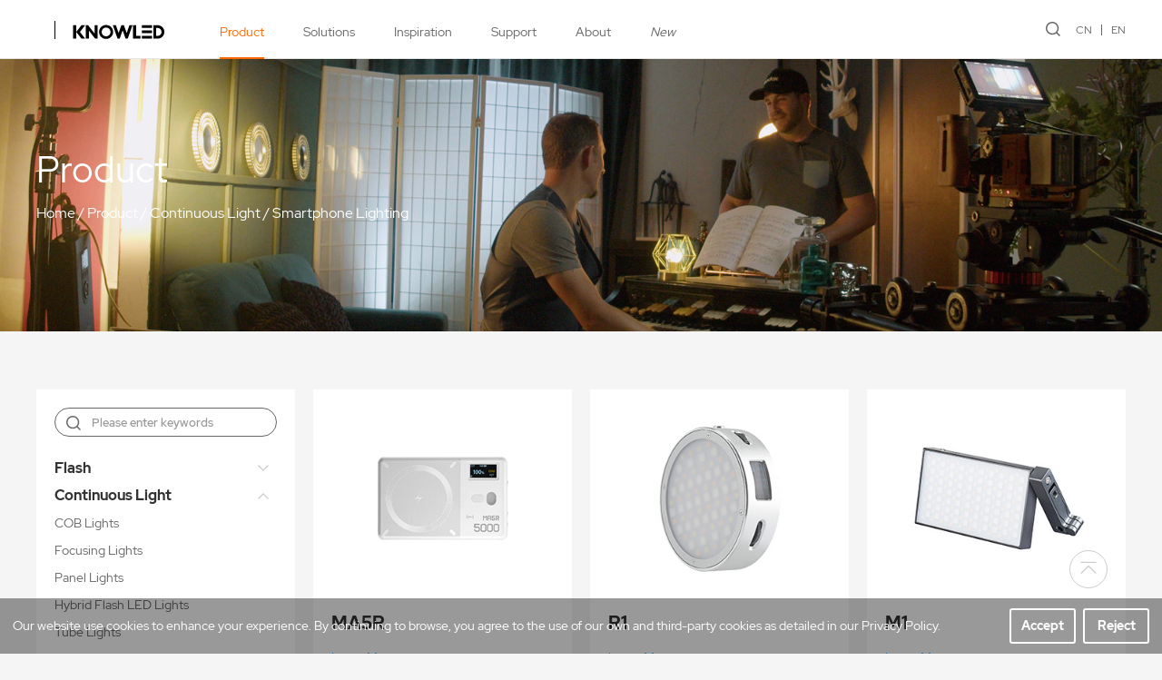

--- FILE ---
content_type: text/html; charset=utf-8
request_url: https://godox.com/smartphone-lighting/
body_size: 8638
content:
<!DOCTYPE html>
<html>

<head>
    <meta charset="utf-8" />
<meta http-equiv="X-UA-Compatible" content="IE=edge,chrome=1" />
<meta name="viewport" content="width=device-width, initial-scale=1  maximum-scale=1.0, user-scalable=no">
<title>Smartphone Lighting-GODOX Photo Equipment Co.,Ltd.</title>
<meta name="keywords" content="Flash,Continuous Light,LED Video Light,Focusing Light,Panel Light,Esport Light,Macro Light,Microphone,KNOWLED,LITEMONS">
<meta name="description" content="Founded in 1993 as a high-tech manufacturing facility specializing in lighting and audio equipment, Godox has now become a lighting equipment expert and innovator of gears for photographers, videographers, filmmakers and more. Driven by the mission of offering great lighting and audio solutions, Godox has been always pushing the boundaries of technology, and constantly bringing professional products to the industries.">
<script type="text/javascript" src="/template/en/js/jquery-3.3.1.min.js"></script>
<script type="text/javascript" src="/template/en/js/wow.min2.js"></script>
<link rel="stylesheet" type="text/css" href="/template/en/css/animate.min.css">
<link rel="stylesheet" type="text/css" href="/template/en/css/swiper.min.css">
<script type="text/javascript" src="/template/en/js/swiper.min.js"></script>
<script type="text/javascript" src="/template/en/js/jquery.SuperSlide.2.1.3.js"></script>
<link rel="stylesheet" type="text/css" href="/template/en/css/style.css?v=1.23" />
<script type="text/javascript" src="/template/en/js/a.whir.search.js"></script>
<link rel="stylesheet" href="//at.alicdn.com/t/font_2797981_0k1pw8x3dp1o.css">
<script async src="https://www.googletagmanager.com/gtag/js?id=G-48KNK6DZF0"></script>
<link rel="stylesheet" type="text/css" href="/template/en/css/font.css"/>
<script>
    window.dataLayer = window.dataLayer || [];
    function gtag(){dataLayer.push(arguments);}
    gtag('js', new Date());
    gtag('config', 'G-48KNK6DZF0');
</script>
<!-- Google Tag Manager -->
<script>(function(w,d,s,l,i){w[l]=w[l]||[];w[l].push({'gtm.start':
new Date().getTime(),event:'gtm.js'});var f=d.getElementsByTagName(s)[0],
j=d.createElement(s),dl=l!='dataLayer'?'&l='+l:'';j.async=true;j.src=
'https://www.googletagmanager.com/gtm.js?id='+i+dl;f.parentNode.insertBefore(j,f);
})(window,document,'script','dataLayer','GTM-WP9G2QWM');</script>
<!-- End Google Tag Manager -->
    <script>
        var navid = "1";
    </script>
</head>

<body>
    <div class="mask"></div>
<div class="header">
    <div class="searchBox">
        <input type="text" id="TopKey" placeholder="Please enter keywords">
        <span class="searchBtn"><i class="iconfont sn-search" id="TopBtn"></i></span>
        <div class="searchKeys">
            <p class="tit">Popular search</p>
        </div>
    </div>
    <div class="auto flex topInner">
        <div class="flexLeft flex">
            <!--<div class="logo"><a href="/"><img src="/static/upload/uploadfiles/logo.svg" alt=""></a></div>-->
            <div class="logo flex">
                <div class="white-olw">
                    <a href="/" target="_blank" class="flex relative">
                        <img src="/static/upload/other/20250425/1745542858206111.svg" class="black-logo" alt="">
                        <img src="/static/upload/other/20250425/1745542889165357.svg" class="white-logo" alt="">
                    </a>
                </div>
                <div class="white-olw line-ol">
                    <a href="https://www.knowled.com/" class="flex relative">
                        <img src="/static/upload/uploadfiles/logo.svg" class="black-logo" alt="">
                        <img src="/static/upload/other/20250425/1745544321886961.svg" class="white-logo" alt="">
                    </a>
                </div>
            </div>
            <ul class="nav">
                
                
                <li id="nav1">
                    <a href="javascript:;">Product</a><em>+</em>
                    <div class="sub">
                        <div class="auto flex">
                            
                            <dl>
                                <dt><a href="/studio-flash/">Flash</a></dt>
                                
                                <dd><a href="/studio-packs/">Studio Packs</a></dd>
                                
                                <dd><a href="/studio-flash/">Studio Flashes</a></dd>
                                
                                <dd><a href="/studio-flash-kits/">Studio Flash Kits</a></dd>
                                
                                <dd><a href="/outdoor-flashes/">Outdoor Flashes</a></dd>
                                
                                <dd class="seeMore"><a href="/studio-flash/">See All</a></dd>
                            </dl>
                            
                            <dl>
                                <dt><a href="/COB-Lights/">Continuous Light</a></dt>
                                
                                <dd><a href="/COB-Lights/">COB Lights</a></dd>
                                
                                <dd><a href="/focusing-lights/">Focusing Lights</a></dd>
                                
                                <dd><a href="/panel-lights/">Panel Lights</a></dd>
                                
                                <dd><a href="/hybrid-flash-led-lights/">Hybrid Flash LED Lights</a></dd>
                                
                                <dd class="seeMore"><a href="/COB-Lights/">See All</a></dd>
                            </dl>
                            
                            <dl>
                                <dt><a href="/Knowled-COB-Lights/">KNOWLED™</a></dt>
                                
                                <dd><a href="/Knowled-COB-Lights/">COB Lights</a></dd>
                                
                                <dd><a href="/Knowled-Pixel-Tube-Light/">Pixel Tube Lights</a></dd>
                                
                                <dd><a href="/Knowled-Panel-Lights/">Panel Lights</a></dd>
                                
                                <dd><a href="/Ambient-Lights/">Ambient Lights</a></dd>
                                
                                <dd class="seeMore"><a href="/Knowled-COB-Lights/">See All</a></dd>
                            </dl>
                            
                            <dl>
                                <dt><a href="/Broadcast-Fresnel-Lights/">Broadcast Light</a></dt>
                                
                                <dd><a href="/Broadcast-Fresnel-Lights/">Fresnel Lights</a></dd>
                                
                                <dd><a href="/Broadcast-Panel-Lights/">Panel Lights</a></dd>
                                
                                <dd class="seeMore"><a href="/Broadcast-Fresnel-Lights/">See All</a></dd>
                            </dl>
                            
                            <dl>
                                <dt><a href="/litemons-COB-Lights/">LITEMONS™</a></dt>
                                
                                <dd><a href="/litemons-COB-Lights/">COB Lights</a></dd>
                                
                                <dd><a href="/litemons-Panel-Lights/">Panel Lights</a></dd>
                                
                                <dd><a href="/litemons-On-Camera-Lights/">On Camera Lights</a></dd>
                                
                                <dd><a href="/creator-accessories/">Creator Accessories</a></dd>
                                
                                <dd class="seeMore"><a href="/litemons-COB-Lights/">See All</a></dd>
                            </dl>
                            
                            <dl>
                                <dt><a href="/Intercom-System/">Intercom Systems</a></dt>
                                
                                <dd><a href="/Intercom-System/">2.4G Intercom System</a></dd>
                                
                                <dd class="seeMore"><a href="/Intercom-System/">See All</a></dd>
                            </dl>
                            
                            <dl>
                                <dt><a href="/wireless-microphones/">Audio</a></dt>
                                
                                <dd><a href="/wireless-microphones/">Wireless Microphones</a></dd>
                                
                                <dd><a href="/shotgun-microphones/">Shotgun Microphones</a></dd>
                                
                                <dd><a href="/On-Camera-Microphone/">On-Camera Microphone</a></dd>
                                
                                <dd><a href="/usb-microphones/">USB Microphones</a></dd>
                                
                                <dd class="seeMore"><a href="/wireless-microphones/">See All</a></dd>
                            </dl>
                            
                            <dl>
                                <dt><a href="/camera-monitor/">Monitor</a></dt>
                                
                                <dd><a href="/camera-monitor/">On Camera Monitor</a></dd>
                                
                                <dd><a href="/Monitor-Accessories/">Monitor Accessories</a></dd>
                                
                                <dd class="seeMore"><a href="/camera-monitor/">See All</a></dd>
                            </dl>
                            
                            <dl>
                                <dt><a href="/control-system-app/">Control System</a></dt>
                                
                                <dd><a href="/control-system-app/">App</a></dd>
                                
                                <dd><a href="/flash-trigger/">Flash Trigger</a></dd>
                                
                                <dd><a href="/dmx/">DMX Control</a></dd>
                                
                                <dd><a href="/camera-remote-controller/">Camera Remote Controller</a></dd>
                                
                                <dd class="seeMore"><a href="/control-system-app/">See All</a></dd>
                            </dl>
                            
                            <dl>
                                <dt><a href="/parabolic-light-focusing-system/">Light Shaper</a></dt>
                                
                                <dd><a href="/parabolic-light-focusing-system/">Parabolic Light Focusing System</a></dd>
                                
                                <dd><a href="/pro-light-shapers/">Pro Light Shapers</a></dd>
                                
                                <dd><a href="/Lens-Gobos/">Lens &amp; Gobos</a></dd>
                                
                                <dd class="seeMore"><a href="/parabolic-light-focusing-system/">See All</a></dd>
                            </dl>
                            
                            <dl>
                                <dt><a href="/softboxes/">Accessories</a></dt>
                                
                                <dd><a href="/camera-flash-power-pack/">Camera Flash Power Pack</a></dd>
                                
                                <dd><a href="/softboxes/">Softboxes</a></dd>
                                
                                <dd><a href="/umbrellas/">Umbrellas</a></dd>
                                
                                <dd><a href="/gels-diffusion/">Gels &amp; Diffusion</a></dd>
                                
                                <dd class="seeMore"><a href="/softboxes/">See All</a></dd>
                            </dl>
                            
                        </div>
                    </div>
                </li>
                
                
                
                
                <li id="nav2">
                    <a href="javascript:;">Solutions</a><em>+</em>
                    <div class="sub2">
                        <ul>
                            
                            <li><a href="/solutions-photography/">Photography</a></li>
                            
                            <li><a href="/solutions-cinematography/">Cinematography</a></li>
                            
                            <li><a href="/solutions-video/">Video</a></li>
                            
                            <li><a href="/solutions-live-streaming/">Live streaming</a></li>
                            
                        </ul>
                    </div>
                </li>
                
                
                
                
                
                <li id="nav3">
                    <a href="javascript:;">Inspiration</a><em>+</em>
                    <div class="sub2">
                        <ul>
                            
                            <li><a href="/gallery/">Gallery</a></li>
                            
                            <li><a href="/lighting-academy-photography/">Lighting Academy</a></li>
                            
                            <li><a href="/audio-academy-sounds-great/">Audio Academy</a></li>
                            
                            <li><a href="/educator-photography/">Meet Our Educator</a></li>
                            
                        </ul>
                    </div>
                </li>
                
                
                
                
                
                <li id="nav4">
                    <a href="javascript:;">Support</a><em>+</em>
                    <div class="sub2">
                        <ul>
                            
                            <li><a href="/firmware-flash/">Firmware</a></li>
                            
                            <li><a href="/user-guides-flash/">User Guides</a></li>
                            
                            <li><a href="/brochures-catalogues/">Brochures/Catalogues</a></li>
                            
                            <li><a href="/operation-tutorial-flash/">Operation Tutorial</a></li>
                            
                            <li><a href="/app/">APP</a></li>
                            
                            <li><a href="/FAQ-flash/">FAQ</a></li>
                            
                            <li><a href="/eu-declaration-of-conformity/">Declaration of Conformity</a></li>
                            
                        </ul>
                    </div>
                </li>
                
                
                
                
                
                <li id="nav5">
                    <a href="javascript:;">About</a><em>+</em>
                    <div class="sub2">
                        <ul>
                            
                            <li><a href="/why-godox/">Why Godox</a></li>
                            
                            <li><a href="/press-center/">Press Center</a></li>
                            
                            <li><a href="/Contact/">Contact Us</a></li>
                            
                        </ul>
                    </div>
                </li>
                
                
                
                
                
                <li id="nav205">
                    <a href="/new/">New</a><em>+</em>
                </li>
                
                
                
            </ul>
        </div>
        <div class="flexRight flex">
            <div class="openSearch"><i class="iconfont sn-search"></i></div>
            <div class="lange">
                <a href="https://www.godox.com.cn">CN</a><a href="https://www.godox.com/">EN</a>
            </div>
            <div class="openMenu">
                <i></i>
            </div>
        </div>
    </div>
</div>
<script>
    $("#nav" + navid).addClass("cur");
    var winWidth = $(window).innerWidth();
    $(".openSearch").click(function () {
        $(".header").addClass("hide");
        $(".mask").show();
    });
    $(".mask").click(function () {
        $(this).hide();
        $(".header").removeClass("hide")
    });
    $(".openMenu").click(function () {
        $(this).toggleClass("cur");
        $("body").toggleClass("ovf");
        $(".nav").slideToggle();
    })
    $("#TopKey").focus(function () {
        $(this).siblings(".searchKeys").slideDown();
    }).blur(function () { $(this).siblings(".searchKeys").slideUp(); });
    $(".searchKeys .op").mouseover(function () {
        $("#TopKey").val($(this).text());
    });
    if (winWidth > 768) {
        $(".nav li").mouseover(function () {
            $(this).find(".sub,.sub2").stop(true, true).slideDown();
        }).mouseleave(function () {
            $(this).find(".sub,.sub2").hide();
        });
    } else {
        $(".nav li").each(function () {
            if ($(this).find(".sub a,.sub2 a").length > 0) {
                $(this).addClass("hasChild");
            }
        });
        $(".nav li>a").click(function () {
            if ($(this).siblings(".sub,.sub2").find("a").length > 0) {
                $(this).parents("li").addClass("cur").siblings().removeClass("cur");
                $(this).siblings(".sub,.sub2").slideToggle().parents("li").siblings().find(".sub,.sub2").slideUp();
                return false;
            }
        })
    }
    $("#TopBtn").jqSearch({
        TxtVal: "",
        KeyTxt1: "Enter keywords to search!",
        KeyTxt2: "Do not enter too many keywords!",
        KeyTxt3: "There are special characters in the content you entered!",
        KeyId: "TopKey", //输入框id
        KeyUrl: "/search/", //跳转链接
        KeyHref: "keyword", //链接传值
        Static: false //是否静态站
    });
</script>
    <div class="page">
        <div class="pbanner hauto relative">
    <img src="/static/upload/image/20220303/1646302522972509.png" class="img pcban" />
    <img src="/static/upload/image/20230404/1680574383288089.jpg" class="img wapban" />
    <div class="positionCenter">
        <div class="auto">
            <h3>Product</h3>
            <div class="bread"><a href="/">Home</a> / <a href="/studio-flash/">Product</a> / <a href="/COB-Lights/">Continuous Light</a> / <a href="/smartphone-lighting/">Smartphone Lighting</a></div>
        </div>
    </div>
</div>
        <div class="pageMain">
            <div class="auto clearfix">
                <div class="twoSides flex">
                    <div class="sideMenu">
                        <div class="sear"><input type="text" id="ProKey" placeholder="Please enter keywords"><i class="iconfont sn-search" id="ProBtn"></i></div>
                        <div class="categray">
                            
                            <div class="item cat8">
                                <a href="/studio-flash/">Flash</a><i class="iconfont sn-down"></i>
                                <ul class="sub">
                                    
                                    <li class="cat44"><a href="/studio-packs/">Studio Packs</a></li>
                                    
                                    <li class="cat43"><a href="/studio-flash/">Studio Flashes</a></li>
                                    
                                    <li class="cat49"><a href="/studio-flash-kits/">Studio Flash Kits</a></li>
                                    
                                    <li class="cat45"><a href="/outdoor-flashes/">Outdoor Flashes</a></li>
                                    
                                    <li class="cat184"><a href="/Flash-Heads/">Flash Heads</a></li>
                                    
                                    <li class="cat51"><a href="/outdoor-flash-kits/">Outdoor Flash Kits</a></li>
                                    
                                    <li class="cat46"><a href="/camera-flashes/">Camera Flashes</a></li>
                                    
                                    <li class="cat181"><a href="/Godox-iFlash-Camera-Flashes/">Godox iFlash Camera Flashes</a></li>
                                    
                                    <li class="cat52"><a href="/Retro-Camera-Flashes/">Lux Series Retro Camera Flashes</a></li>
                                    
                                    <li class="cat47"><a href="/macro-lights/">Macro Lights</a></li>
                                    
                                    <li class="cat71"><a href="/dental-flash/">Dental Flash</a></li>
                                    
                                    <li class="cat48"><a href="/hybrid-led-flashes/">Hybrid LED &amp; Flashes</a></li>
                                    
                                    <li class="cat50"><a href="/power-inverter/">Power Inverter</a></li>
                                    
                                </ul>
                            </div>
                            
                            <div class="item cat9">
                                <a href="/COB-Lights/">Continuous Light</a><i class="iconfont sn-down"></i>
                                <ul class="sub">
                                    
                                    <li class="cat53"><a href="/COB-Lights/">COB Lights</a></li>
                                    
                                    <li class="cat54"><a href="/focusing-lights/">Focusing Lights</a></li>
                                    
                                    <li class="cat55"><a href="/panel-lights/">Panel Lights</a></li>
                                    
                                    <li class="cat56"><a href="/hybrid-flash-led-lights/">Hybrid Flash LED Lights</a></li>
                                    
                                    <li class="cat151"><a href="/tube-lights/">Tube Lights</a></li>
                                    
                                    <li class="cat152"><a href="/light-sticks/">Light Sticks</a></li>
                                    
                                    <li class="cat76"><a href="/Dive-Lights/">Dive Lights</a></li>
                                    
                                    <li class="cat153"><a href="/esport-lights/">Esport Lights</a></li>
                                    
                                    <li class="cat154"><a href="/streaming-lights/">Streaming Lights</a></li>
                                    
                                    <li class="cat155"><a href="/waterproof-lights/">Waterproof Lights</a></li>
                                    
                                    <li class="cat156"><a href="/macro-led-lights/">Macro Lights</a></li>
                                    
                                    <li class="cat157"><a href="/smartphone-lighting/">Smartphone Lighting</a></li>
                                    
                                </ul>
                            </div>
                            
                            <div class="item cat13">
                                <a href="/Knowled-COB-Lights/">KNOWLED™</a><i class="iconfont sn-down"></i>
                                <ul class="sub">
                                    
                                    <li class="cat64"><a href="/Knowled-COB-Lights/">COB Lights</a></li>
                                    
                                    <li class="cat66"><a href="/Knowled-Pixel-Tube-Light/">Pixel Tube Lights</a></li>
                                    
                                    <li class="cat65"><a href="/Knowled-Panel-Lights/">Panel Lights</a></li>
                                    
                                    <li class="cat70"><a href="/Ambient-Lights/">Ambient Lights</a></li>
                                    
                                    <li class="cat192"><a href="/Air-Lights/">Air Lights</a></li>
                                    
                                    <li class="cat148"><a href="/Cine-Lighting-Reflector/">Cine Lighting Reflectors</a></li>
                                    
                                    <li class="cat67"><a href="/Knowled-kits/">Kits</a></li>
                                    
                                    <li class="cat163"><a href="/Knowled-Accessories/">Accessories</a></li>
                                    
                                </ul>
                            </div>
                            
                            <div class="item cat235">
                                <a href="/Broadcast-Fresnel-Lights/">Broadcast Light</a><i class="iconfont sn-down"></i>
                                <ul class="sub">
                                    
                                    <li class="cat236"><a href="/Broadcast-Fresnel-Lights/">Fresnel Lights</a></li>
                                    
                                    <li class="cat237"><a href="/Broadcast-Panel-Lights/">Panel Lights</a></li>
                                    
                                </ul>
                            </div>
                            
                            <div class="item cat14">
                                <a href="/litemons-COB-Lights/">LITEMONS™</a><i class="iconfont sn-down"></i>
                                <ul class="sub">
                                    
                                    <li class="cat68"><a href="/litemons-COB-Lights/">COB Lights</a></li>
                                    
                                    <li class="cat238"><a href="/litemons-Panel-Lights/">Panel Lights</a></li>
                                    
                                    <li class="cat69"><a href="/litemons-On-Camera-Lights/">On Camera Lights</a></li>
                                    
                                    <li class="cat185"><a href="/creator-accessories/">Creator Accessories</a></li>
                                    
                                </ul>
                            </div>
                            
                            <div class="item cat17">
                                <a href="/Intercom-System/">Intercom Systems</a><i class="iconfont sn-down"></i>
                                <ul class="sub">
                                    
                                    <li class="cat173"><a href="/Intercom-System/">2.4G Intercom System</a></li>
                                    
                                </ul>
                            </div>
                            
                            <div class="item cat10">
                                <a href="/wireless-microphones/">Audio</a><i class="iconfont sn-down"></i>
                                <ul class="sub">
                                    
                                    <li class="cat57"><a href="/wireless-microphones/">Wireless Microphones</a></li>
                                    
                                    <li class="cat58"><a href="/shotgun-microphones/">Shotgun Microphones</a></li>
                                    
                                    <li class="cat147"><a href="/On-Camera-Microphone/">On-Camera Microphone</a></li>
                                    
                                    <li class="cat199"><a href="/usb-microphones/">USB Microphones</a></li>
                                    
                                    <li class="cat78"><a href="/E-sports-Microphones/">E-Sports Microphones</a></li>
                                    
                                    <li class="cat145"><a href="/lavalier-microphones/">Lavalier Microphones</a></li>
                                    
                                    <li class="cat158"><a href="/vlog-kit/">Vlog Kit</a></li>
                                    
                                    <li class="cat144"><a href="/smartphone-microphone/">Smartphone Microphone</a></li>
                                    
                                    <li class="cat77"><a href="/Studio-Microphones/">Studio Microphones</a></li>
                                    
                                    <li class="cat143"><a href="/charging-grip/">Charging Grip</a></li>
                                    
                                    <li class="cat74"><a href="/audio-interface/">Audio Interface</a></li>
                                    
                                    <li class="cat159"><a href="/audio-accessories/">Audio Accessories</a></li>
                                    
                                </ul>
                            </div>
                            
                            <div class="item cat11">
                                <a href="/camera-monitor/">Monitor</a><i class="iconfont sn-down"></i>
                                <ul class="sub">
                                    
                                    <li class="cat59"><a href="/camera-monitor/">On Camera Monitor</a></li>
                                    
                                    <li class="cat146"><a href="/Monitor-Accessories/">Monitor Accessories</a></li>
                                    
                                </ul>
                            </div>
                            
                            <div class="item cat15">
                                <a href="/control-system-app/">Control System</a><i class="iconfont sn-down"></i>
                                <ul class="sub">
                                    
                                    <li class="cat72"><a href="/control-system-app/">App</a></li>
                                    
                                    <li class="cat171"><a href="/flash-trigger/">Flash Trigger</a></li>
                                    
                                    <li class="cat73"><a href="/dmx/">DMX Control</a></li>
                                    
                                    <li class="cat172"><a href="/camera-remote-controller/">Camera Remote Controller</a></li>
                                    
                                </ul>
                            </div>
                            
                            <div class="item cat12">
                                <a href="/parabolic-light-focusing-system/">Light Shaper</a><i class="iconfont sn-down"></i>
                                <ul class="sub">
                                    
                                    <li class="cat60"><a href="/parabolic-light-focusing-system/">Parabolic Light Focusing System</a></li>
                                    
                                    <li class="cat61"><a href="/pro-light-shapers/">Pro Light Shapers</a></li>
                                    
                                    <li class="cat161"><a href="/Lens-Gobos/">Lens &amp; Gobos</a></li>
                                    
                                </ul>
                            </div>
                            
                            <div class="item cat16">
                                <a href="/softboxes/">Accessories</a><i class="iconfont sn-down"></i>
                                <ul class="sub">
                                    
                                    <li class="cat174"><a href="/camera-flash-power-pack/">Camera Flash Power Pack</a></li>
                                    
                                    <li class="cat175"><a href="/softboxes/">Softboxes</a></li>
                                    
                                    <li class="cat176"><a href="/umbrellas/">Umbrellas</a></li>
                                    
                                    <li class="cat200"><a href="/gels-diffusion/">Gels &amp; Diffusion</a></li>
                                    
                                    <li class="cat189"><a href="/Flags-Scrims/">Flags &amp; Scrims</a></li>
                                    
                                    <li class="cat182"><a href="/grips/">Grips</a></li>
                                    
                                    <li class="cat177"><a href="/Speed-Ring-Mounting/">Speed Ring &amp; Mounting</a></li>
                                    
                                    <li class="cat178"><a href="/collapsible-reflectors/">Collapsible Reflectors</a></li>
                                    
                                    <li class="cat179"><a href="/shooting-tents-tables/">Shooting Tents &amp; Tables</a></li>
                                    
                                    <li class="cat180"><a href="/Light-Stands-Mounting/">Light Stands &amp; Mounting</a></li>
                                    
                                    <li class="cat194"><a href="/carrying-bag/">Carrying Bag</a></li>
                                    
                                    <li class="cat183"><a href="/Collapsible-Background/">Collapsible Backdrop</a></li>
                                    
                                    <li class="cat213"><a href="/Battery-Grip/">Battery Grip</a></li>
                                    
                                </ul>
                            </div>
                            
                        </div>
                        <script>
                            var catid = "157";
                            $(".cat" + catid).addClass("cur").parents(".item").addClass("cur").find("ul").slideDown();
                            $(".categray .item a").click(function () {
                                if ($(this).siblings("ul").find("li").length > 0) {
                                    $(this).siblings("ul").slideToggle().parents(".item").toggleClass("cur").siblings().removeClass("cur").find("ul").slideUp();
                                    return false;
                                }
                            });
                            $("#ProBtn").jqSearch({
                                TxtVal: "",
                                KeyTxt1: "Enter keywords to search!",
                                KeyTxt2: "Do not enter too many keywords!",
                                KeyTxt3: "There are special characters in the content you entered!",
                                KeyId: "ProKey", //输入框id
                                KeyUrl: "/pro-search/", //跳转链接
                                KeyHref: "keyword", //链接传值
                                Static: false //是否静态站
                            });
                        </script>
                    </div>
                    <div class="productCenter">
                        <div class="items flex flex-no">
                            
                            <div class="item">
                                <a href="/product-a/MA5R.html">
                                    <div class="imgbox"><img src="/static/upload/image/20250104/1735959716933596.jpg" alt=""></div>
                                    <div class="t">MA5R</div>
                                    <span>Learn More</span>
                                </a>
                            </div>
                            
                            <div class="item">
                                <a href="/product-d/R1.html">
                                    <div class="imgbox"><img src="/static/upload/image/20220118/1642500864444218.jpg" alt=""></div>
                                    <div class="t">R1</div>
                                    <span>Learn More</span>
                                </a>
                            </div>
                            
                            <div class="item">
                                <a href="/product-d/M1.html">
                                    <div class="imgbox"><img src="/static/upload/image/20220118/1642500981751547.jpg" alt=""></div>
                                    <div class="t">M1</div>
                                    <span>Learn More</span>
                                </a>
                            </div>
                            
                            <div class="item">
                                <a href="/product-d/LEDM32.html">
                                    <div class="imgbox"><img src="/static/upload/image/20220118/1642501148676775.jpg" alt=""></div>
                                    <div class="t">LEDM32</div>
                                    <span>Learn More</span>
                                </a>
                            </div>
                            
                            <div class="item">
                                <a href="/product-d/LEDM150.html">
                                    <div class="imgbox"><img src="/static/upload/image/20220118/1642501510696052.jpg" alt=""></div>
                                    <div class="t">LEDM150</div>
                                    <span>Learn More</span>
                                </a>
                            </div>
                            
                        </div>
                    </div>
                </div>
                <div class='Pages'>
    
    <a href='javascript:;' class='a_prev'><i class="iconfont sn-left"></i></a>
    <a href="/smartphone-lighting/" class="page-num page-num-current a_cur">1</a>
    <a href='javascript:;' class='a_next'><i class="iconfont sn-right"></i></a>
    
</div>
            </div>
        </div>
    </div>
    <script>
        $(window).scroll(function () {
            if ($(this).scrollTop() > 0.5 * $(this).innerHeight()) {
                $(".sideNav").fadeIn();
            } else {
                $(".sideNav").fadeOut();
            }
        })
    </script>
    <footer class="footer">
    <div class="auto">
        <div class="footTop flex">
            
            
            <div class="item">
                <div class="t">Product</div>
                <ul>
                    
                    <li><a href="/studio-flash/">Flash</a></li>
                    
                    <li><a href="/COB-Lights/">Continuous Light</a></li>
                    
                    <li><a href="/Knowled-COB-Lights/">KNOWLED™</a></li>
                    
                    <li><a href="/Broadcast-Fresnel-Lights/">Broadcast Light</a></li>
                    
                    <li><a href="/litemons-COB-Lights/">LITEMONS™</a></li>
                    
                    <li><a href="/Intercom-System/">Intercom Systems</a></li>
                    
                    <li><a href="/wireless-microphones/">Audio</a></li>
                    
                    <li><a href="/camera-monitor/">Monitor</a></li>
                    
                    <li><a href="/control-system-app/">Control System</a></li>
                    
                    <li><a href="/parabolic-light-focusing-system/">Light Shaper</a></li>
                    
                    <li><a href="/softboxes/">Accessories</a></li>
                    
                </ul>
            </div>
            
            
            
            <div class="item">
                <div class="t">Solutions</div>
                <ul>
                    
                    <li><a href="/solutions-photography/">Photography</a></li>
                    
                    <li><a href="/solutions-cinematography/">Cinematography</a></li>
                    
                    <li><a href="/solutions-video/">Video</a></li>
                    
                    <li><a href="/solutions-live-streaming/">Live streaming</a></li>
                    
                </ul>
            </div>
            
            
            
            <div class="item">
                
                <div class="t">Cooperation</div>
                
                <ul>
                    
                    <li><a href="/media-partnership/">Media & Content Partnership</a></li>
                    
                    <li><a href="/business-partnership/">Business & Partnership</a></li>
                    
                    <li><a href="/become-distributor/">Become a Distributor</a></li>
                    
                </ul>
            </div>
            
            
            
            <div class="item">
                <div class="t">Support</div>
                <ul>
                    
                    <li><a href="/firmware-flash/">Firmware</a></li>
                    
                    <li><a href="/user-guides-flash/">User Guides</a></li>
                    
                    <li><a href="/brochures-catalogues/">Brochures/Catalogues</a></li>
                    
                    <li><a href="/operation-tutorial-flash/">Operation Tutorial</a></li>
                    
                    <li><a href="/app/">APP</a></li>
                    
                    <li><a href="/FAQ-flash/">FAQ</a></li>
                    
                    <li><a href="/eu-declaration-of-conformity/">Declaration of Conformity</a></li>
                    
                </ul>
            </div>
            
            
            
            <div class="item">
                <div class="t">About</div>
                <ul>
                    
                    <li><a href="/why-godox/">Why Godox</a></li>
                    
                    <li><a href="/press-center/">Press Center</a></li>
                    
                    <li><a href="/Contact/">Contact Us</a></li>
                    
                </ul>
            </div>
            
            
            <div class="item" id="subscription">
                <div class="t">Subscribe</div>
                <ul>
                    <li>Get the latest news from Godox</li>
                    <li>
                        <div class="submitBox">
                            <div class="line">
                                <input type="text" name="email" id="getemail" placeholder="Your Email Address">
                                <span class="btn"><button type="submit" id="toemail" class="iconfont sn-right" value=" "></button></span>
                            </div>
                            <div class="err"></div>
                        </div>
                        
                        <div class="submitBox" style="display:flex;">
                            <input type="text" name="checkcode" id="checkcode" placeholder="Code" style="width:128px;">
                            <img title="Click to refresh" src="/core/code.php" class="user-login-codeimg" id="codeimg" onclick="this.src='/core/code.php?'+Math.round(Math.random()*10);" style="height:34px;width:80px;">
                        </div>
                        
                    </li>
                </ul>
            </div>
        </div>
        <div class="footCenter flex">
            <div class="flexLeft flex">
                <div class="flogo">
                    <a href="https://www.godox.com/" target="_blank" class="flex relative">
                        <img src="/static/upload/other/20250425/1745544274548717.svg" alt="">
                    </a>
                </div>
                <div class="flinks">
                    
                    <a href="/why-godox/">About Godox</a>
                    
                    <a href="/Contact/">Contact Us</a>
                    
                    <a href="/press-center/">Press</a>
                    
                </div>
            </div>
            <div class="flexRight socails flex">
                <div class="item"><a href="https://www.facebook.com/godoxglobal"><i class="iconfont sn-facebook"></i></a></div>
                <div class="item"><a href="https://twitter.com/GodoxGlobal"><i class="iconfont sn-twitter"></i></a></div>
                <div class="item"><a href="https://www.youtube.com/c/godoxglobal"><i class="iconfont sn-Youtube"></i></a></div>
                <div class="item"><a href="https://www.instagram.com/godox_global/"><i class="iconfont sn-instagram"></i></a></div>
                <div class="item"><a href="https://www.tiktok.com/@godox_global"><i class="iconfont sn-douyin"></i></a></div>
            </div>
        </div>
        <div class="footBottom flex flexRevers">
            <div class="flexLeft">
                <div class="bottomLinks">
                    
                    <a href="/godox-privacy-policy/">Godox Privacy Policy</a>
                    
                    <a href="/use-of-cookies/">Use of Cookies</a>
                    
                    <a href="/terms-of-use/">Terms of Use</a>
                    
                    <a href="/business-information/">Business Information</a>
                    
                    <a href="/Certification/">소비자 여러분께 드리는 성명</a>
                    
                    <a href="/psti-compliance/">PSTI Compliance</a>
                    
                </div>
                <div class="copyright">
                    Copyright © 2021 Godox All Rights Reserved. Feedback on web experience. <a href="https://beian.miit.gov.cn/" target="_blank">粤ICP备16057099号</a>
                </div>
            </div>
            <div class="flexRight lange">
                <a href="https://www.godox.com.cn">CN</a><a href="https://www.godox.com/">EN</a>
            </div>
        </div>
    </div>
</footer>
<div class="videoMask">
    <div class="videoContainer flex">
        <span class="close"><i class="iconfont sn-close"></i></span>
        <video src="" preload="" controls autoplay playsinline="true" web2021kit-playsinline="true" x-web2021kit-airplay="true" x5-video-player-fullscreen="true" x5-video-player-type="h5"></video>
        <iframe width="100%" height="480" src="" title="YouTube video player" frameborder="0" allow="accelerometer; autoplay; clipboard-write; encrypted-media; gyroscope; picture-in-picture" allowfullscreen></iframe>
    </div>
</div>
<div class="cookies">
    <div class="text">Our website use cookies to enhance your experience. By continuing to browse, you agree to the use of our own and third-party cookies as detailed in our Privacy Policy.</div>
    <div class="btn">
        <span class="yes" onclick="acceptCookies()">Accept</span>
        <span class="no" onclick="rejectCookies()">Reject</span>
        </div>
</div>
<div class="sideNav">
    <div class="item" onclick="$('html,body').animate({scrollTop:0},1000)"><i class="iconfont sn-fanhuidingbu"></i></div>
</div>
<script type="text/javascript">
    // function acceptCookies() {
    //     setCookie('cookies_accepted', 'true');
    //     gtag('event', 'cookie_accept', {
    //         'event_category': 'Cookie Consent',
    //         'event_label': 'Cookies Accepted'
    //     });
    //     $('.cookies').remove(); // Remove the cookie popup
    // }

    // function rejectCookies() {
    //     setCookie('cookies_accepted', 'false');
    //     gtag('event', 'cookie_reject', {
    //         'event_category': 'Cookie Consent',
    //         'event_label': 'Cookies Rejected'
    //     });
    //     $('.cookies').remove(); // Remove the cookie popup
    // }

    // function setCookie(name, value) {
    //     var Days = 30;
    //     var exp = new Date();
    //     exp.setTime(exp.getTime() + Days * 24 * 60 * 60 * 1000);
    //     document.cookie = name + "=" + escape(value) + ";expires=" + exp.toUTCString();
    // }
</script>
<script>
    $(window).scroll(function () {
        if ($(this).scrollTop() > 0.5 * $(this).innerHeight()) {
            $(".sideNav").fadeIn();
        } else {
            $(".sideNav").fadeOut();
        }
    })
    $(".videoBtn").click(function () {
        if ($(this).attr("data-src").indexOf('http') != -1) {
            $(".videoMask video").hide();
            $(".videoMask iframe").attr("src", $(this).attr("data-src")).show();
        } else {
            $(".videoMask iframe").hide();
            $(".videoMask video").attr("src", $(this).attr("data-src")).show();
        }
        $(".videoMask").fadeIn();
    });
    $(".videoMask .close").click(function () {
        $(".videoMask video").attr("src", "");
        $(".videoMask iframe").attr("src", "");
        $(".videoMask").fadeOut();
    })
    $(".more").click(function () {
        if ($(this).attr("data-src").indexOf('http') != -1) {
            $(".videoMask video").hide();
            $(".videoMask iframe").attr("src", $(this).attr("data-src")).show();
        } else {
            $(".videoMask iframe").hide();
            $(".videoMask video").attr("src", $(this).attr("data-src")).show();
        }
        $(".videoMask").fadeIn();
    });
</script>
<script>
    var wow = new WOW({
        resetAnimation: false,
    })
    wow.init();
    if ($(window).innerWidth() < 768) {
        $(".footTop .item .t").click(function () {
            $(this).siblings("ul").slideToggle().parents(".item").siblings().find("ul").slideUp();
        })
    };
    $(".selectBox .selectBoxCur").on("click", function () {
        $(this).siblings(".selectDown").slideToggle("fast");
        $(this).parents(".selectBox").toggleClass("hover");
    });
    $(".selectBox").on("mouseleave", function () { $(this).find(".selectDown").hide(); $(this).removeClass("hover") });
    $(".selectBox .option").click(function () {
        $(this).parents(".selectBox").removeClass("hover")
        $(this).parents(".selectDown").hide().siblings(".selectBoxCur").text($(this).text());
    })
    $(window).scroll(function () {
        var windowHeight = $(window).innerHeight();
        $(".scaleBlock").each(function () {
            var { top, right, bottom, left } = $(this)[0].getBoundingClientRect();
            if (top < windowHeight && top > 0) {
                var scale = 1 - (top / windowHeight) * 0.5 > 1 ? 1 : 1 - (top / windowHeight) * 0.5;
                $(this).find(".scaleContent").css("transform", "scale(" + scale + ")")
            } else if (top < -($(this).innerHeight() / 2) && bottom > 0) {
                var scale = 1;
                //var scale = bottom * 2 / $(this).innerHeight() > 0 ? bottom * 2 / $(this).innerHeight() : 0;
                $(this).find(".scaleContent").css("transform", "scale(" + scale + ")")
            }
        })
    });
</script>
<script type="text/javascript">
    function setCookie(name, value) {
        var Days = 30;
        var exp = new Date();
        exp.setTime(exp.getTime() + Days * 24 * 60 * 60 * 1000);
        document.cookie = name + "=" + escape(value);
    }
    function getCookie(name) {
        var arr, reg = new RegExp("(^| )" + name + "=([^;]*)(;|$)");
        if (arr = document.cookie.match(reg))
            return unescape(arr[2]);
        else
            return null;
    }

    $(function () {
        if (getCookie('name') == null) {
            $('.cookies').css('display', 'flex');
        }

        $('.cookies .btn span').click(function () {
            if ($(this).hasClass('yes')) {
                setCookie('name', 'invt');
            }
            $(this).parents('.cookies').remove();
        });

        $('#getemail').on('keyup', function () {
            var val = $(this).val();
            if (!val.match(/\w+([-+.]\w+)*@\w+([-.]\w+)*\.\w+([-.]\w+)*/)) {
                $(".submitBox").removeClass("correct")
            } else {
                $(".submitBox").addClass("correct");
                $(".submitBox .err").hide();
            }
        })
        $('#toemail').click(function () {
            var url = '/api.php/cms/addform/fcode/3';
            var email = $('#getemail').val();
            var checkcode = $('#checkcode').val();
            if (!email.match(/\w+([-+.]\w+)*@\w+([-.]\w+)*\.\w+([-.]\w+)*/)) {
                $('#getemail').focus();
                $(".submitBox .err").text("Please enter the correct email format!").show();;
                return false;
            }
            $.ajax({
                type: 'POST',
                url: url,
                dataType: 'json',
                data: {
                    appid: 'admin',
                    timestamp: '1765393191',
                    signature: '3de6d85c3715a9d1800317d6fac73e2f',
                    email: email,
                    checkcode: checkcode
                },
                success: function (response, status) {
                    if (response.code) {
                        $(".submitBox .err").text('Subscription Successful!').show();
                        $('#subscription input').val('');
                    } else {
                        $(".submitBox .err").text(response.data).show();
                    }
                },
                error: function (xhr, status, error) {
                    alert('Submission Failed!');
                }
            });
        })
    });
</script>
<!-- Google Tag Manager (noscript) -->
<noscript><iframe src="https://www.googletagmanager.com/ns.html?id=GTM-WP9G2QWM"
height="0" width="0" style="display:none;visibility:hidden"></iframe></noscript>
<!-- End Google Tag Manager (noscript) -->
</body>

</html>

--- FILE ---
content_type: text/css
request_url: https://godox.com/template/en/css/style.css?v=1.23
body_size: 22822
content:
@charset "utf-8";
* {
    outline: 0;
    padding: 0;
    margin: 0;
    -webkit-box-sizing: border-box;
    -ms-box-sizing: border-box;
    -moz-box-sizing: border-box;
    box-sizing: border-box;
}
@font-face {
    font-family: "robotoBold";
    src: url(../fonts/Roboto-Bold-3.ttf);
}
@font-face {
    font-family: "robotoMedium";
    src: url(../fonts/Roboto-Medium-12.ttf);
}
@font-face {
    font-family: "robotoLight";
    src: url(../fonts/Roboto-Light-10.ttf);
}
@font-face {
    font-family: "robotoRegular";
    src: url(../fonts/Roboto-Regular-14.ttf);
}
@font-face {
    font-family: RedHatDisplay-Bold;
    src: url("../fonts/RedHatDisplay-Bold.ttf");
}
@font-face {
    font-family: RedHatDisplay-MediumItalic;
    src: url("../fonts/RedHatDisplay-MediumItalic.ttf");
}
@font-face {
    font-family: RedHatDisplay-Medium;
    src: url("../fonts/RedHatDisplay-Medium.ttf");
}
@font-face {
    font-family: RedHatText-Regular;
    src: url("../fonts/RedHatText-Regular.ttf");
}
@font-face {
    font-family: 'RedHatDisplay';
    src: url("../fonts/RedHatDisplay-Bold.ttf");
    font-weight: bold;
}
@font-face {
    font-family: 'RedHatDisplay';
    src: url("../fonts/RedHatDisplay-Medium.ttf");
    font-weight: 500;
}
@font-face {
    font-family: 'RedHatDisplay';
    src: url("../fonts/RedHatDisplay-Regular.ttf");
    font-weight: normal;
}
@font-face {
    font-family: 'RedHatDisplayMediumItalic';
    src: url("../fonts/RedHatDisplay-MediumItalic.ttf");
}
.overscroll::-webkit-scrollbar, .selects::-webkit-scrollbar {
    width: 4px;
    height: 1px;
}
.overscroll::-webkit-scrollbar-thumb {
    border-radius: 4px;
    -webkit-box-shadow: inset 0 0 5px rgba(0, 0, 0, 0.1);
    background: #E6E6E6;
}
.overscroll::-webkit-scrollbar-track {
    border-radius: 10px;
    background: #fff;
}
.ovf {
    overflow: hidden;
    width: 100%;
    height: 100%;
}
.fl {
    float: left;
}
.fr {
    float: right;
}
.clearfix {
    zoom: 0;
}
.re,
.relative {
    position: relative;
}
.clearfix:after {
    content: '';
    display: block;
    height: 0;
    clear: both;
}
a, a:link, a:visited {
    color: inherit;
    text-decoration: none;
}
a:hover {
    color: #000;
}
ul, li, ol {
    list-style-type: none;
}
img {
    max-width: 100%;
    max-height: 100%;
    vertical-align: middle;
    outline: none;
    border: none;
}
.nobg {
    background: none !important;
}
.dis_mb {
    display: none;
}
@media(max-width:768px) {
    .dis_pc {
        display: none;
    }
    .dis_mb {
        display: block;
        max-height: 371px;
    }
}
body {
    width: 100%;
    overflow-x: hidden;
    font-size: 14px;
    font-family: "robotoRegular";
    background: #F5F5F5;
    color: #666;
    line-height: 1.714;
    /*font-family: "RedHatText-Regular";*/
    font-family: 'RedHatDisplay';
}

.dot{display: block;white-space: nowrap; text-overflow: ellipsis;overflow: hidden;}
.dot2,
.dot3,
.dot4{display: -webkit-box;display: box;overflow: hidden;text-overflow: ellipsis;word-break: break-all;-webkit-box-orient: vertical;}
/*2行文本省略号*/
.dot2 {-webkit-line-clamp: 2;}
/*3行文本省略号*/
.dot3 {-webkit-line-clamp: 3;}
/*4行文本省略号*/
.dot4 {-webkit-line-clamp: 4;}
.dot5 {-webkit-line-clamp: 5;}

/* flex 布局 */
.d-flex {
    display: -webkit-flex;
    display: flex;
}
.j-end {
    justify-content: flex-end;
}
.j-center {
    justify-content: center;
}
.j-sb {
    justify-content: space-between;
}
.j-start {
    justify-content: flex-start;
}
.f-wrap {
    flex-wrap: wrap;
}
.f-colu {
    flex-direction: column;
}
.a-center {
    align-items: center;
}
.a-self {
    align-items: self-start;
}
.a-start {
    align-items: flex-start;
}
.a-baseline {
    align-items: baseline;
}
.a-end {
    align-items: flex-end;
}
.al-start {
    align-content: flex-start;
}
.al-end {
    align-content: flex-end;
}
.al-center {
    align-content: center;
}
.al-sb {
    align-content: space-between;
}
.al-sa {
    align-content: space-around;
}
.al-stretch {
    align-content: stretch;
}
/* .wow{-webkit-animation-duration:1.5s;animation-duration:1.5s;} */
.flex {
    display: -webkit-box;
    display: -moz-flex;
    display: -ms-flexbox;
    display: flex;
    display: -webkit-flex;
    -webkit-box-pack: justify;
    -ms-flex-pack: justify;
    justify-content: space-between;
    align-items: center;
}
.xin .flex {
    justify-content: left;
}
.flexTop {
    align-items: flex-start;
}
.flexWrap {
    flex-wrap: wrap;
}
.flex1 {
    flex: 1 1 auto;
}
.auto {
    max-width: 1200px;
    margin: auto;
}
.iconfont {
    margin: 0;
}
@media(max-width:1200px) {
    .auto {
        padding: 0 2%;
    }
}
.header {
    background: #fff;
    border-bottom: 1px solid #E6E6E6;
    position: relative;
}

.header .white-logo {
    padding: 0;
    opacity: 1;
    position: absolute;
    left: 0;
}
.header .black-logo {
    opacity: 0;
    min-height:24px;
}
.header .line-ol {
    position: relative;
    padding-left: 20px;
    margin-left: 20px;
}
.header .line-ol::after {
    content: '';
    display: block;
    position: absolute;
    left: 0;
    top: 55%;
    height: 20px;
    width: 1px;
    background: #000;
    transform: translateY(-50%);
}

.header.relat{ position:relative;}
.nav {
    padding-left: 60px;
}
.nav li {
    display: inline-block;
    vertical-align: middle;
    margin: 0 30px;
    position: relative;
}
.nav li>a {
    display: block;
    border-bottom: 2px solid transparent;
    line-height: 63px;
    margin-bottom: -1px;
    position: relative;
    z-index: 30;
}
.nav li em {
    display: none;
}
.nav li .sub {
    position: absolute;
    top: 100%;
    left: 50%;
    -webkit-transform: translate(-50%);
    transform: translate(-50%);
    width: 100vw;
    background: #fff;
    z-index: 50;
    border-top: 1px solid #E6E6E6;
    padding: 57px 0;
    display: none;
}
.nav li .sub2 {
    position: absolute;
    top: 100%;
    left: 50%;
    -webkit-transform: translate(-50%);
    transform: translate(-50%);
    min-width: 100%;
    z-index: 50;
    background: #fff;
    border-top: 1px solid #E6E6E6;
    display: none;
}
.nav li .sub2 li {
    display: block;
    margin: 0;
}
.nav li .sub2 a {
    display: block;
    white-space: nowrap;
    padding: 0 30px;
    border: none;
    line-height: 40px;
    text-align: center;
    color: #666;
}
.nav li .sub2 a:hover {
    background: #E6E6E6;
    color: #666;
}
.nav li:first-child {
    position: static;
}
.nav li .sub .auto {
    flex-wrap: wrap;
    align-items: stretch;
}
.nav li .sub dl {
    width: 20%;
    padding: 0 40px;
    margin-bottom: 20px;
}
.nav li .sub dl dt {
    font-size: 20px;
    color: #333;
    margin-bottom: 20px;
}
.nav li .sub dd {
    line-height: 30px;
}
.nav li .sub a {
    display: block;
    white-space: nowrap;
}
.nav li .sub .seeMore a {
    color: #44B0FF;
}
.nav li.cur>a {
    color: #ff6600;
    border-color: #ff6600;
}
.searchBox {
    position: absolute;
    left: 50%;
    -webkit-transform: translate(-50%);
    transform: translate(-50%);
    z-index: 30;
    width: 640px;
    max-width: 100%;
    -webkit-transition: .6s;
    transition: .6s;
    top: -60px;
    opacity: 0;
}
.searchBox input {
    width: 100%;
    height: 40px;
    padding: 0 40px 0 20px;
    border: 1px solid #666;
    background: #fff;
    border-radius: 3px;
}
.searchBox .searchBtn {
    position: absolute;
    right: 10px;
    width: 20px;
    text-align: center;
    line-height: 20px;
    top: 50%;
    margin-top: -10px;
    z-index: 20;
}
.hide.header .searchBox {
    opacity: 1;
    top: 10px;
}
.topInner {
    -webkit-transition: .6s;
    transition: .6s;
}
.hide.header .topInner {
    opacity: 0;
    -webkit-transform: translate(0, -60px);
    transform: translate(0, -60px);
}
.openSearch {
    cursor: pointer;
    width: 50px;
    text-align: center;
}
.lange {
    white-space: nowrap;
}
.lange a {
    padding-right: 10px;
    margin-right: 10px;
    border-right: 1px solid #666;
    display: inline-block;
    vertical-align: middle;
    line-height: 1;
}
.lange a:last-child {
    padding: 0;
    margin: 0;
    border: none;
}
.mask {
    position: fixed;
    left: 0;
    top: 0;
    width: 100%;
    height: 100%;
    z-index: 10;
    background: rgba(0, 0, 0, .8);
    display: none;
}
.swiperControl {
    position: absolute;
    left: 0;
    bottom: 30px;
    width: 100%;
    z-index: 10;
    white-space: nowrap;
    color: #fff;
    line-height: 24px;
}
.swiperControl .btns span {
    display: inline-block;
    vertical-align: middle;
    border: 1px solid #fff;
    color: #fff;
    width: 24px;
    height: 24px;
    border-radius: 50%;
    line-height: 22px;
    text-align: center;
    cursor: pointer;
    margin-right: 10px;
    position: relative
}
.swiperControl .btns span i {
    font-size: 12px;
    -webkit-transform: scale(0.8);
    transform: scale(0.8);
    display: inline-block;
    vertical-align: middle;
    line-height: 1;
    position: absolute;
    left: 50%;
    top: 50%;
    transform: translate(-50%, -50%);
}
.swiperControl .swiperPages {
    width: auto;
}
.swiperControl .btns span.prev i {}
.banText {
    position: absolute;
    left: 0;
    top: 50%;
    -webkit-transform: translate(0, -50%);
    transform: translate(0, -50%);
    width: 100%;
    color: #fff;
    z-index: 10;
}
.banText .left {
    max-width: 50%;
}
.banText h3 {
    font-size: 60px;
    font-weight: normal;
}
.homeBan{ position:relative;}
.homeBan, .homeBan .swiper-wrapper, .homeBan .swiper-container {
    height: auto !important;
}
.homeBan .swiper-slide {
    overflow: hidden;
}
.homeBan .swiper-slide>img {
    width: 100%;
    -webkit-transition: 1s linear 2s;
    transition: 1s linear 2s;
    -webkit-transform: scale(1.1, 1.1);
    transform: scale(1.1, 1.1);
}
.homeBan .swiper-slide-active>img, .homeBan .swiper-slide-duplicate-active>img {
    -webkit-transition: 6s linear;
    transition: 6s linear;
    -webkit-transform: scale(1, 1);
    transform: scale(1, 1);
}
.moreBlock {
    margin-top: 20px;
}
.moreBlock a {
    display: inline-block;
    vertical-align: middle;
    padding: 0 20px;
    line-height: 36px;
    background: #FF6600;
    border-radius: 18px;
    color: #fff;
}
.moreBlock a i {
    font-size: 14px;
    margin-left: 10px;
}
.imageBlock {
    margin-top: 20px;
    font-size: 0;
}
.imageBlock .item {
    width: 50%;
    margin-bottom: 20px;
    padding-right: 10px;
    position: relative;
    display: inline-block;
    vertical-align: middle;
    opacity: 0;
    -webkit-transform: scale(.8);
    transform: scale(.8);
    transition: opacity .6s linear, -webkit-transform .6s ease-out;
    -webkit-transition: opacity .6s linear, -webkit-transform .6s ease-out;
    transition: opacity .6s linear, transform .6s ease-out;
    transition: opacity .6s linear, transform .6s ease-out, -webkit-transform .6s ease-out;
}
.imageBlock .item.show {
    opacity: 1;
    -webkit-transform: scale(1);
    transform: scale(1);
}
.imageBlock .item:nth-child(2n) {
    padding-right: 0;
    padding-left: 10px;
}
.imageBlock .item .text {
    position: absolute;
    left: 10px;
    top: 20%;
    right: 10px;
    z-index: 20;
    font-size: 14px;
    text-align: center;
    color: #fff;
    padding: 0 20px;
}
.imageBlock .item .text h3 {
    font-size: 40px;
    font-weight: normal;
    -webkit-animation-delay: 1s;
    animation-delay: 1s;
}
.imageBlock .item .more {
    font-size: 12px;
    color: #fff;
    display: block;
    -webkit-animation-delay: 1.5s;
    animation-delay: 1.5s;
}
.imageBlock .item .more i {
    font-size: inherit;
    margin-left: 10px;
}
.imgbox {
    overflow: hidden;
    position: relative;
}
.imgbox img {
    width: 100%;
    -webkit-transition: 1s;
    transition: 1s;
}
.item:hover .imgbox img, .imgbox:hover img {
    -webkit-transform: scale(1.1);
    transform: scale(1.1);
}
.fullImage {
    position: relative;
}
.positionCenter {
    position: absolute;
    z-index: 20;
    left: 50%;
    top: 50%;
    -webkit-transform: translate(-50%, -50%);
    transform: translate(-50%, -50%);
    max-width: 90%;
}
.fullImage h3 {
    color: #fff;
    font-size: 40px;
    font-weight: normal;
}
.videoBtn {
    width: 150px;
    margin: 20px auto 0;
    text-align: center;
    border: 1px solid #fff;
    line-height: 44px;
    border-radius: 44px;
    font-size: 16px;
    color: #fff;
    cursor: pointer;
    -webkit-transition: .6s;
    transition: .6s;
}
.videoBtn i {
    font-size: 14px;
    margin-left: 10px;
}
.videoBtn:hover {
    background: #fff;
    color: #ff6600;
}
.slideMarquee .bd li {
    width: 500px;
    margin-right: 40px;
    border-radius: 10px;
    overflow: hidden;
}
.title {
    margin-bottom: 60px;
    text-align: center;
}
.slideMarquee {
    padding: 60px 0;
    width: 100%;
    overflow: hidden;
}
.anniu {
    text-align: center;
    color: #44B0FF;
    padding-bottom: 100px;
    font-size: 20px;
}
.title h3 {
    font-size: 40px;
    font-weight: normal;
    color: #333;
}
.sliderLeft {
    margin-bottom: 40px;
    -webkit-animation-duration: 3s;
    animation-duration: 3s;
}
.sliderRight {
    -webkit-animation-duration: 3s;
    animation-duration: 3s;
}
.footer {
    padding: 60px 0;
    background: #000;
    color: #999;
}
.footTop {
    align-items: flex-start;
    margin-bottom: 60px;
}
.footTop .item {
    padding-right: 30px;
}
.footTop .item .t {
    font-size: 16px;
    color: #fff;
    margin-bottom: 20px;
}
.footTop .item li {
    line-height: 30px;
    white-space: nowrap;
}
.submitBox {
    position: relative;
    height: 36px;
    border: 1px solid #666;
    border-radius: 4px;
    overflow: hidden;
    max-width: 210px;
    line-height: 36px;
    margin: 10px 0;
}
.submitBox input {
    border: none;
    height: 100%;
    width: 100%;
    background: none;
    padding: 0 40px 0 10px;
    color: #999;
}
.submitBox .btn {
    position: absolute;
    background: #999;
    right: 0;
    top: -1px;
    bottom: -2px;
    width: 40px;
    color: #000;
    text-align: center;
    z-index: 10;
    cursor: pointer;
}
.footCenter {
    border-bottom: 1px solid #333;
    padding-bottom: 15px;
}
.footCenter .flogo img{ min-height:24px;}
.flinks {
    padding-left: 60px;
    padding-top: 10px;
}
.flinks a {
    margin-right: 30px;
}
.socails .item {
    width: 24px;
    text-align: center;
    line-height: 22px;
    background: #999;
    color: #000;
    border-radius: 50%;
    margin-right: 20px;
    cursor: pointer;
    height: 24px;
    -webkit-transition: .4s;
    transition: .4s;
}
.socails .item i {
    font-size: 14px;
    display: inline-block;
    vertical-align: middle;
}
.socails .item:hover {
    background: #fff;
}
.socails .item:last-child {
    margin-right: 0;
}
.footBottom {
    padding-top: 15px;
    line-height: 30px;
}
.footBottom .flexLeft {
    font-size: 12px;
    color: #666;
}
.bottomLinks a {
    margin-right: 30px;
}
.popMask {
    position: fixed;
    z-index: 99;
    width: 100%;
    height: 100%;
    background: rgba(0, 0, 0, .8);
    left: 0;
    top: 0;
    display: none;
}
.subForm {
    width: 500px;
    background: #fff;
    max-width: 90%;
    padding: 40px 60px 60px;
    text-align: center;
    font-size: 20px;
    color: #333;
    -webkit-transform: translate(-50%, -50%);
    transform: translate(-50%, -50%);
    position: absolute;
    left: 50%;
    top: 40%;
    font-weight: 500;
}
.subForm .img {
    margin-bottom: 40px;
}
.subForm .input {
    margin: 20px 0;
}
.subForm .input input {
    width: 100%;
    height: 48px;
    border: 1px solid #ccc;
    padding: 0 10px;
    color: #ccc;
    font-size: 14px;
}
.subForm .submit {
    width: 100%;
    font-size: 16px;
    line-height: 48px;
    color: #fff;
    background: #FF6600;
    border-radius: 4px;
    cursor: pointer;
    border: none;
}
.subForm .close {
    position: absolute;
    right: 0;
    top: 0;
    width: 40px;
    line-height: 40px;
    cursor: pointer;
}
@media(max-width:1280px) {
    .nav li .sub dl {
        padding: 0 10px;
    }
    .nav li .sub dl dt {
        font-size: 18px;
        margin-bottom: 10px;
    }
    .nav li .sub a {
        white-space: normal;
        line-height: 1.5;
        padding: 7px 0;
    }
    .nav li {
        margin: 0 20px;
    }
    .nav {
        padding-left: 40px;
    }
    .banText .left img {
        max-height: 50px;
    }
    .banText h3 {
        font-size: 32px;
        margin-top: 20px;
    }
    .imageBlock .item .text h3 {
        font-size: 28px;
    }
    .title h3 {
        font-size: 28px;
    }
    .title {
        margin-bottom: 40px;
    }
    .slideMarquee .bd li {
        width: 300px;
        margin-right: 20px;
    }
    .sliderLeft {
        margin-bottom: 20px;
    }
    .slideMarquee {
        padding: 50px 0;
    }
    .fullImage h3 {
        font-size: 28px;
    }
    .footTop {
        flex-wrap: wrap;
    }
    .footTop .item {
        padding-right: 20px;
        margin-bottom: 20px;
    }
    .footTop .item .t {
        margin-bottom: 10px;
    }
}
@media(max-width:768px) {
    .header {
        height: 60px;
    }
    .nav {
        position: fixed;
        left: 0;
        width: 100%;
        bottom: 0;
        background: #fff;
        z-index: 60;
        top: 60px;
        padding: 0 20px;
        overflow: auto;
        display: none;
    }
    .logo {
        height: 60px;
        padding-bottom: 6px;
    }
    .logo a {
        /*display: inline-block;*/
        /*padding-top: 13px;*/
    }
    .nav li {
        margin: 0;
        display: block;
        position: relative !important;
    }
    .nav li>a {
        border-width: 1px;
        font-size: 18px;
        padding-right: 40px;
    }
    .nav li .sub, .nav li .sub2 {
        position: static;
        width: auto;
        -webkit-transform: none;
        transform: none;
        border: none;
        padding: 10px 0;
    }
    .nav li .sub .flex {
        flex-wrap: wrap;
    }
    .nav li .sub dl {
        width: 100%;
        padding: 0;
        margin-bottom: 10px;
    }
    .nav li .sub dl dt {
        font-size: 16px;
        margin-bottom: 0;
    }
    .nav li.hasChild em {
        display: block;
        font-style: normal;
        position: absolute;
        right: 0;
        top: 0;
        line-height: 63px;
        font-size: 20px;
        width: 40px;
        text-align: center;
    }
    .nav li .sub2 a {
        text-align: left;
        font-size: 14px;
        line-height: 1.5;
        padding: 7px 2%;
    }
    .nav li .sub2 a {
        text-align: left;
        font-size: 14px;
        line-height: 1.5;
        padding: 7px 2%;
    }
    .openMenu {
        width: 24px;
        margin-left: 10px;
        height: 24px;
        position: relative;
        cursor: pointer;
    }
    .openMenu i {
        position: absolute;
        top: 50%;
        margin-top: -1px;
        width: 90%;
        height: 2px;
        background: #999;
        right: 0;
    }
    .openMenu i:after, .openMenu i:before {
        content: "";
        position: absolute;
        left: 0;
        width: 100%;
        height: 100%;
        background: #999;
        -webkit-transition: .4s;
        transition: .4s;
    }
    .openMenu i:before {
        top: -6px;
    }
    .openMenu i:after {
        top: 6px;
    }
    .openMenu.cur i:before {
        -webkit-transform: rotate(45deg);
        transform: rotate(45deg);
        top: 0;
    }
    .openMenu.cur i:after {
        -webkit-transform: rotate(-45deg);
        transform: rotate(-45deg);
        top: 0;
    }
    .openMenu.cur i {
        background: none;
    }
    .banText h3 {
        font-size: 20px;
        margin-top: 10px;
    }
    .banText .left {
        max-width: none;
    }
    .banText .left img {
        max-width: 40%;
    }
    .moreBlock a {
        font-size: 12px;
        line-height: 30px;
        padding: 0 10px;
    }
    .moreBlock a i {
        font-size: 12px;
        margin-left: 5px;
    }
    .imageBlock .item {
        margin-bottom: 10px;
        padding: 0 !important;
        width: 100%;
    }
    .imageBlock .item .text h3 {
        font-size: 24px;
    }
    .fullImage h3 {
        font-size: 20px;
        white-space: nowrap;
    }
    .videoBtn {
        font-size: 14px;
        line-height: 36px;
    }
    .slideMarquee {
        padding: 30px 0;
    }
    .title {
        margin-bottom: 30px;
    }
    .title h3 {
        font-size: 24px;
    }
    .slideMarquee .bd li {
        width: 200px;
        margin-right: 10px;
    }
    .sliderLeft {
        margin-bottom: 10px;
    }
    .footer {
        padding: 40px 0 0;
    }
    .footTop .item {
        width: 100%;
        margin-bottom: 0;
        padding: 0 10px;
    }
    .footTop .item .t {
        position: relative;
        margin-bottom: 0;
        color: #999;
        border-bottom: 1px solid #333;
        line-height: 50px;
        padding-right: 20px;
    }
    .footTop .item ul {
        padding: 10px;
        display: none;
    }
    .footTop .item .t:after {
        content: "+";
        position: absolute;
        right: 0;
        top: 0;
        width: 20px;
        text-align: center;
    }
    .footCenter, .footCenter .flexLeft {
        flex-wrap: wrap;
    }
    .footTop {
        margin-bottom: 30px;
    }
    .flogo {
        width: 100%;
        text-align: center;
        margin-bottom: 20px;
    }
    .flinks {
        padding: 0;
        text-align: center;
        margin-bottom: 20px;
    }
    .flinks a {
        margin: 0 15px;
        display: inline-block;
        vertical-align: middle;
        line-height: 30px;
    }
    .socails {
        width: 100%;
        text-align: center;
        justify-content: center;
    }
    .footBottom {
        flex-wrap: wrap;
        line-height: 1.71;
        text-align: center;
    }
    .bottomLinks a {
        margin: 0 8px;
        display: inline-block;
        vertical-align: middle;
    }
    .footBottom .lange {
        text-align: center;
        width: 100%;
        margin-top: 20px;
        margin-bottom: 20px;
    }
    .subForm {
        padding: 20px;
        top: 50%;
    }
    .subForm .img {
        margin-bottom: 20px;
    }
    .subForm .input input {
        height: 40px;
    }
}
.pbanner {
    width: 100%;
    overflow: hidden;
    height: 450px;
    background-size: cover;
    background-repeat: no-repeat;
    background-position: center;
    color: #fff;
    font-size: 16px;
}
.pbanner .wapban{ display:none;}
.pbanner .img{ width:100%}
.pbanner .positionCenter {
    width: 100%;
    max-width: 100%;
}
.pbanner h3 {
    font-size: 40px;
    font-weight: normal;
}
.pageMain {
    padding: 5% 0;
}
.twoSides {
    align-items: stretch;
}
.sideMenu {
    width: 285px;
    background: #fff;
    padding: 20px;
    flex: 0 0 auto;
    max-width: 25%;
}
.sear {
    position: relative;
    margin-bottom: 20px;
    border: 1px solid #666;
    height: 32px;
    border-radius: 16px;
}
.sear input {
    background: none;
    outline: none;
    border: none;
    width: 100%;
    height: 100%;
    padding: 0 20px 0 40px;
    color: #333;
}
.sear i {
    position: absolute;
    left: 0;
    top: 0;
    width: 40px;
    text-align: center;
    line-height: 32px;
}
.categray .item {
    position: relative;
    padding-right: 30px;
    line-height: 30px;
    font-size: 16px;
    color: #333;
}
.categray .item a {
    display: block;
}
.categray .item i {
    position: absolute;
    right: 0;
    top: 0;
    color: #ccc;
    font-size: 12px;
    cursor: pointer;
    width: 30px;
    text-align: center;
    -webkit-transition: .4s;
    transition: .4s;
}
.categray .item.cur i {
    -webkit-transform: rotate(-180deg);
    transform: rotate(-180deg);
    color: #333;
}
.categray .item li {
    font-size: 14px;
    color: #666;
}
.categray li.cur a {
    color: #ff6600;
}
.categray .item ul {
    display: none;
    list-style: none;
}
.productCenter {
    margin-bottom: -20px;
}
.productCenter .items {
    flex-wrap: wrap;
}
.productCenter .flex {
    justify-content: space-between;
}
.productCenter .item {
    width: 33.33%;
    padding-left: 20px;
    margin-bottom: 20px;
}
.productCenter .item a {
    display: block;
    background: #fff;
    padding: 20px;
    -webkit-transition: .4s;
    transition: .4s;
}
.productCenter .item .imgbox {
    line-height: 240px;
    font-size: 0;
    text-align: center;
}
.productCenter .item .imgbox img {
    width: auto;
    max-height: 80%;
    max-width: 80%;
}
.productCenter .item .t {
    font-size: 20px;
    color: #333;
    white-space: nowrap;
    overflow: hidden;
    text-overflow: ellipsis;
    margin-bottom: 10px;
}
.productCenter .item span {
    color: #44B0FF;
}
.productCenter .item span i {
    font-size: 14px;
    padding-left: 5px;
}
.productCenter .item a:hover {
    box-shadow: 0 0 20px #ccc;
}
.Pages {
    margin-top: 60px;
    text-align: center;
    color: #999;
}
.Pages a {
    display: inline-block;
    vertical-align: middle;
    margin: 0 5px;
    width: 30px;
    text-align: center;
    line-height: 28px;
    border: 1px solid #999;
    border-radius: 4px;
    height: 30px;
    -webkit-transition: .4s;
    transition: .4s;
}
.Pages a i {
    font-size: inherit;
}
.Pages a.a_cur, .Pages a:hover {
    color: #fff;
    background: #FF6600;
    border-color: #FF6600;
}
.productDesc {
    margin-bottom: 60px;
    font-size: 28px;
    color: #333;
}
.bgWhite {
    background-color: #fff !important;
}
.solutions {
    flex-wrap: wrap;
}
.solutions .item {
    position: relative;
    width: 31.83%;
    margin-bottom: 1.66%;
    margin-right: 1.66%;
}
.solutions .item:nth-child(3n) {
    margin-right: 0;
}
.solutions .item .text {
    position: absolute;
    left: 0;
    bottom: 0;
    width: 100%;
    text-align: center;
    z-index: 10;
    color: #fff;
    padding: 30px;
}
.solutions .item .text h3 {
    font-weight: normal;
    margin-bottom: 10px;
}
.solutions .item .text .view {
    display: inline-block;
    border: 1px solid #fff;
    line-height: 34px;
    border-radius: 4px;
    padding: 0 20px;
    -webkit-transition: .4s;
    transition: .4s;
}
.solutions .item .text .view:hover {
    background: #fff;
}
.infoTop {
    padding: 40px 0 5%;
    position: relative;
    border-radius: 10px;
    overflow: hidden;
}
.infoTop .positionCenter {
    width: 100%;
}
.infoTop h3 {
    font-size: 40px;
    color: #fff;
    text-align: center;
    font-weight: normal;
    line-height: 54px;
}
.minContent {
    max-width: 800px;
    margin: 0 auto;
    padding-bottom: 100px;
    font-size: 16px;
}
.minContent h3 {
    font-size: 28px;
    color: #333;
    font-weight: normal;
    margin: 1em 0;
}
.relations {
    padding: 95px 0;
    background: #F5F5F5;
}
.relaSlider {
    padding: 0 100px;
    position: relative;
}
.relaSlider .swiper-container {
    margin-left: auto;
    margin-right: auto;
    position: relative;
    overflow: hidden;
    list-style: none;
    padding: 0;
    z-index: 1;
}
.relaSlider .prev, .relaSlider .next {
    width: 50px;
    line-height: 50px;
    position: absolute;
    text-align: center;
    top: 50%;
    margin-top: -25px;
    cursor: pointer;
    color: #ccc;
}
.relaSlider .prev i, .relaSlider .next i {
    font-size: 20px;
}
.relaSlider .prev {
    left: 0;
}
.relaSlider .next {
    right: 0;
}
.relaSlider .swiper-slide {
    background: #fff;
}
.relaSlider .swiper-slide a {
    display: block;
    background: #fff;
    padding: 20px;
    -webkit-transition: .4s;
    transition: .4s;
    text-align: center;
}
.relaSlider .swiper-slide .imgbox {
    line-height: 240px;
    font-size: 0;
    text-align: center;
}
.relaSlider .swiper-slide .imgbox img {
    width: auto;
    max-height: 80%;
    max-width: 80%;
}
.relaSlider .swiper-slide .t {
    font-size: 20px;
    color: #333;
    white-space: nowrap;
    overflow: hidden;
    text-overflow: ellipsis;
    margin-bottom: 10px;
}
.relaSlider .swiper-slide span {
    color: #44B0FF;
}
.relaSlider .swiper-slide span i {
    font-size: 14px;
    padding-left: 5px;
}
.relaSlider .swiper-slide a:hover {
    box-shadow: 0 0 20px #ccc;
}
@media(max-width:768px) {
    .pbanner {
        height: auto;
        padding-bottom: 50%;
    }
    .pbanner.hauto{padding-bottom: 0;}
    .pbanner .pcban{ display:none}
    .pbanner .wapban{ display:block;}
    .pbanner h3 {
        font-size: 24px;
    }
    .twoSides {
        flex-wrap: wrap;
    }
    .sideMenu {
        width: 100%;
        max-width: none;
        margin-bottom: 20px;
    }
    /* .categray .item{display:none;} .categray .item.cur{display:block;padding-right:0;} .categray .item i{display:none;} .categray .item ul{display:block !important;white-space:nowrap;overflow:auto;width:100%;padding-bottom:8px;} .categray .item ul::-webkit-scrollbar{width:4px;height:1px;} .categray .item ul::-webkit-scrollbar-thumb{border-radius:4px;-webkit-box-shadow:inset 0 0 5px rgba(0,0,0,0.1);background:#999;} .categray .item ul::-webkit-scrollbar-track{-webkit-box-shadow:inset 0 0 5px rgba(0,0,0,0.2);border-radius:10px;background:#F5F5F5;} .categray .item ul li{display:inline-block;vertical-align:middle;margin-right:20px;} */
    .productCenter .item {
        width: 49%;
        padding: 0;
        margin-bottom: 2%;
    }
    .productCenter .item .imgbox {
        line-height: 158px;
    }
    .productCenter .item .t {
        font-size: 16px;
    }
    .productCenter .item span {
        font-size: 12px;
    }
    .Pages {
        margin: 40px 0 10px;
    }
    .productDesc {
        margin-bottom: 30px;
        font-size: 16px;
    }
    .solutions .item {
        width: 49%;
        margin-right: 2%;
        margin-bottom: 2%;
    }
    .solutions .item:nth-child(3n) {
        margin-right: 2%;
    }
    .solutions .item:nth-child(2n) {
        margin-right: 0;
    }
    .relations {
        padding: 50px 0;
    }
    .relaSlider {
        padding: 0 60px;
    }
    .relaSlider .prev, .relaSlider .next {
        width: 40px;
        line-height: 40px;
    }
    .relaSlider .prev i, .relaSlider .next i {
        font-size: 24px;
    }
    .relaSlider .swiper-slide .t {
        font-size: 16px;
    }
    .relaSlider .swiper-slide .imgbox {
        line-height: 158px;
    }
    .minContent {
        padding-bottom: 50px;
    }
    .infoTop h3 {
        font-size: 28px;
        line-height: 1.7;
    }
}
@media(max-width:560px) {
    .solutions .item {
        width: 100%;
        margin-right: 0 !important;
    }
    .infoTop h3 {
        font-size: 20px;
        line-height: 1.5;
    }
    .minContent h3 {
        font-size: 22px;
    }
}
.Gallery .item {
    width: 32.33%;
    margin-right: 1%;
    margin-bottom: 1%;
    cursor: pointer;
    overflow: hidden;
}
.Gallery .item .text {
    display: none;
}
.photoMask {
    position: fixed;
    left: 0;
    top: 0;
    width: 100%;
    height: 100%;
    background: rgba(0, 0, 0, .8);
    z-index: 99;
    display: none;
}
.photoMask .container {
    position: absolute;
    max-width: 80%;
    max-height: 80%;
    -webkit-transform: translate(-50%, -50%);
    transform: translate(-50%, -50%);
    left: 50%;
    top: 50%;
}
.photoMask .container .close {
    width: 50px;
    height: 50px;
    z-index: 20;
    position: absolute;
    right: 50px;
    top: 0;
    cursor: pointer;
    text-align: center;
    line-height: 50px;
}
.photoSlider {
    position: relative;
    padding: 0 50px;
}
.photoSlider .prev, .photoSlider .next {
    width: 50px;
    height: 50px;
    position: absolute;
    top: 50%;
    margin-top: -25px;
    cursor: pointer;
    color: #fff;
    text-align: center;
    line-height: 50px;
}
.photoSlider .prev {
    left: 0;
}
.photoSlider .next {
    right: 0;
}
.photoSlider .swiper-container {
    background: #fff;
}
.photoSlider .swiper-wrapper {
    align-items: center;
}
.photoSlider .imgbox {
    max-height: 60vh;
    margin-bottom: 20px;
}
.photoSlider .swiper-slide {
    background: #fff;
    padding: 50px;
    text-align: center;
}
.photoSlider .swiper-slide .inner {
    display: inline-block;
    text-align: left;
    vertical-align: middle;
    color: #999;
}
.photoSlider .swiper-slide .inner .t {
    color: #333;
    font-size: 16px;
}
.photoSlider .swiper-slide .inner .c a {
    padding-right: 10px;
}
@media(max-width:768px) {
    .photoMask .container {
        max-width: 90%;
    }
    .photoSlider {
        padding: 0;
    }
    .photoSlider .prev, .photoSlider .next {
        color: #999;
        z-index: 20;
        width: 40px;
    }
    .photoMask .container .close {
        right: 0;
    }
    .photoSlider .swiper-slide {
        padding: 50px 40px 30px;
    }
}
.pageMenu {
    margin-bottom: 60px;
    border-bottom: 1px solid #E6E6E6;
    text-align: center;
    font-size: 20px;
    color: #666;
}
.pageMenu li {
    display: inline-block;
    vertical-align: middle;
    padding: 0 30px;
    position: relative;
}
.pageMenu li a {
    display: block;
    padding-bottom: 10px;
    border-bottom: 2px solid transparent;
}
.pageMenu li.cur a {
    border-color: #000;
    color: #000;
}
.pageMenu li:after {
    content: "";
    width: 1px;
    height: 14px;
    background: #707070;
    position: absolute;
    right: 0;
    top: 50%;
    margin-top: -12px;
}
.pageMenu li:last-child:after {
    display: none;
}
.lighting {
    flex-wrap: wrap;
}
.lighting .item {
    width: 31.99%;
    margin-right: 2%;
    margin-bottom: 2%;
    transition: .4s;
}
.lighting .item:nth-child(3n) {
    margin-right: 0;
}
.lighting .item:hover {
    box-shadow: 0 3px 10px rgba(0, 0, 0, 0.1);
}
.lighting .item .text {
    padding: 20px;
    color: #999;
    font-size: 14px;
}
.lighting .item .text .t {
    font-size: 20px;
    color: #333;
    white-space: normal;
    overflow: hidden;
    text-overflow: ellipsis;
    margin-bottom: 7px;
    display: -webkit-box;
    overflow: hidden;
    -webkit-line-clamp: 2;
    -webkit-box-orient: vertical;
    /* line-height: 2; */
    text-overflow: ellipsis;
    /* min-height: 65px; */
}
.lighting .item .tag {
    position: absolute;
    padding: 0 20px;
    line-height: 32px;
    font-size: 12px;
    color: #fff;
    background: rgba(255, 102, 0, 0.8);
    border-radius: 0 0 10px 0;
    z-index: 20;
}
.lighting .item .tag2 {
    background: rgba(102, 102, 102, 0.8);
}
.lighting .item .tag3 {
    background: rgb(59, 186, 75, 0.8);
}
.lighting .item .text .t2 {
    color: #FF6600;
}
.lighting .item .text span {
    margin-right: 20px;
}
.lighting .item .text span i {
    margin-right: 5px;
    font-size: 12px;
}
@media(max-width:768px) {
    .lighting .item {
        width: 49%;
    }
    .lighting .item:nth-child(3n) {
        margin-right: 2%;
    }
    .lighting .item:nth-child(2n) {
        margin-right: 0;
    }
    .lighting .item .text .t {
        font-size: 18px;
        min-height: auto;
    }
    .pageMenu li {
        padding: 0 20px;
    }
    .pageMenu {
        margin-bottom: 30px;
        font-size: 16px;
    }
}
@media(max-width:480px) {
    .lighting .item {
        width: 100%;
        margin-right: 0 !important;
    }
    .lighting .item .text .t {
        font-size: 16px;
    }
}
.topInfo {
    max-width: 800px;
    margin: 0 auto 100px;
    text-align: center;
    font-size: 16px;
}
.topInfo h3 {
    font-weight: normal;
    color: #333;
    font-size: 40px;
    line-height: 1.2;
    margin-bottom: 40px;
}
.listTop {
    margin-bottom: 60px;
    line-height: 32px;
}
.listTop h3 {
    color: #333;
    font-weight: normal;
    font-size: 28px;
}
.selectBox {
    position: relative;
    border: 1px solid #666;
    border-radius: 4px;
    line-height: 32px;
    padding: 0 40px 0 10px;
    cursor: pointer;
    width: 200px;
    white-space: nowrap;
    display: inline-block;
}
.selectBox .selectDown {
    position: absolute;
    z-index: 20;
    background: #fff;
    left: 0;
    top: 100%;
    width: 100%;
    margin-top: 1px;
    border-radius: 4px;
    overflow: hidden;
    line-height: 34px;
    display: none;
}
.selectBox .selectBoxCur {
    white-space: nowrap;
    overflow: hidden;
}
.selectBox .selectDown>div:hover {
    background: #F5F5F5;
    cursor: pointer;
}
.selectBox .selectDown>div {
    padding: 0 10px;
    overflow: hidden;
}
.selectBox .sn-down {
    position: absolute;
    right: 0;
    width: 40px;
    text-align: center;
    font-size: 12px;
    top: 0;
}
.Educator {
    flex-wrap: wrap;
    align-items: stretch;
    justify-content:flex-start;
}
.Educator .item {
    position: relative;
    width: 31.99%;
    margin-right: 2%;
    margin-bottom: 2%;
}
.Educator .item:nth-child(3n) {
    margin-right: 0;
}
.Educator .item .text {
    position: absolute;
    left: 0;
    bottom: 0;
    width: 100%;
    padding: 70px 20px 20px;
    font-size: 20px;
    color: #fff;
    white-space: nowrap;
    overflow: hidden;
    text-overflow: ellipsis;
    background: -webkit-linear-gradient(to bottom, transparent, #000);
    background: -ms-linear-gradient(to bottom, transparent, #000);
    background: linear-gradient(to bottom, transparent, #000);
}
.EducatorInfo {
    width: 66.66%;
    font-size: 16px;
}
.EducatorInfo .imgbox {
    margin-right: 40px;
}
.EducatorInfo h3 {
    font-size: 28px;
    color: #333;
    font-weight: normal;
}
.EducatorInfo .tit2 {
    color: #999;
    margin-bottom: 2em;
}
.EducatorRelations {
    margin-top: 100px;
    overflow:hidden;
}
.EducatorRelations .swiperControl {
    color: #666;
    position: static;
    margin-bottom: 20px;
    font-size: 20px;
    line-height: 40px;
}
.EducatorRelations .swiperControl .btns span {
    color: #666;
    border-color: #666;
    line-height: 34px;
    width: 40px;
    height: 40px;
}
.EducatorRelations .swiperControl .btns span i {
    font-size: 18px;
}
.EducatorSide {
    width: 16.66%;
}
.EducatorSide .tit {
    font-size: 20px;
    margin-bottom: 20px;
}
.EducatorSide .Educator .item {
    width: 100%;
    margin-right: 0;
    margin-bottom: 20px;
}
.EducatorSide .Educator .item .text {
    padding: 27px 20px 14px;
    font-size: 14px;
}
.share {
    padding-top: 20px;
}
.share .item {
    margin-bottom: 20px;
}
.share .item i {
    display: inline-block;
    width: 26px;
    text-align: center;
    line-height: 26px;
    background: #666;
    font-size: 16px;
    color: #fff;
    border-radius: 50%;
    margin-right: 10px;
}
.share .item a {
    display: block;
}
.share .item:hover i {
    background: #3B5796;
}
.share .item a:hover {
    color: #44B0FF;
}
@media(max-width:768px) {
    .topInfo {
        margin: 20px auto 40px;
    }
    .Educator .item {
        width: 49%;
    }
    .Educator .item:nth-child(3n) {
        margin-right: 2%;
    }
    .Educator .item:nth-child(2n) {
        margin-right: 0;
    }
    .Educator .item .text {
        font-size: 16px;
    }
    .listTop {
        display: block;
        text-align: right;
        margin-bottom: 30px;
    }
    .listTop h3 {
        font-size: 24px;
        margin-bottom: 15px;
        text-align: left;
    }
    .topInfo h3 {
        font-size: 24px;
        margin-bottom: 20px;
    }
    .EducatorInfo .imgbox {
        float: none;
        width: 100%;
        margin: 0 0 30px;
    }
    .EducatorInfo {
        width: 100%;
    }
    .EducatorRelations {
        margin-top: 40px;
    }
    .EducatorRelations .swiperControl {
        font-size: 16px;
    }
    .EducatorRelations .swiperControl .btns span {
        width: 34px;
        height: 34px;
        line-height: 28px;
    }
    .EducatorSide {
        width: 100%;
        margin-top: 30px;
    }
    .EducatorInfo h3 {
        font-size: 24px;
    }
    .EducatorSide .Educator .item {
        width: 49%;
        margin-right: 2%;
    }
    .EducatorSide .Educator .item:nth-child(2n) {
        margin-right: 0;
    }
}
.sideRight {
    margin-left: 20px;
}
.appList {
    padding: 0 40px;
    background: #fff;
}
.appList .item {
    padding: 40px 0 60px;
    border-bottom: 1px solid #E6E6E6;
    align-items: flex-start;
}
.appList .item:last-child {
    border: none;
}
.appList .item .appIcon {
    width: 80px;
    height: 80px;
    flex: 0 0 auto;
    border-radius: 18px;
    background-size: cover;
    background-repeat: no-repeat;
    background-position: center;
}
.appList .item .content {
    font-size: 16px;
    padding-left: 20px;
}
.appList .item .content h3 {
    font-size: 28px;
    color: #333;
    font-weight: normal;
    margin-bottom: 20px;
    line-height: 1.2;
}
.appList .item .appLinks {
    margin-top: 40px;
}
.appLinks .appitem {
    padding-right: 20px;
    flex: 0 0 auto;
}
.appBtn {
    background: #000;
    color: #fff;
    border-radius: 6px;
    padding: 0 15px;
}
.appBtn .icon i {
    font-size: 32px;
}
.appBtn .linkFor {
    font-size: 12px;
    line-height: 1;
    padding-left: 10px;
    white-space: nowrap;
}
.appBtn .linkFor .p1 {
    font-size: 16px;
    margin-top: 5px;
}
.pbanner.autoHeight {
    height: auto;
    padding: 80px 0;
}
.pbanner.autoHeight .positionCenter {
    position: static;
    transform: none;
}
@media(max-width:1024px) {
    .appList .item .appLinks {
        flex-wrap: wrap;
    }
    .appLinks .appitem {
        margin-bottom: 20px;
    }
    .appList .item .content h3 {
        font-size: 24px;
        margin-bottom: 10px;
    }
    .appBtn .icon i {
        font-size: 24px;
    }
    .appBtn .linkFor .p1 {
        font-size: 14px;
    }
    .appBtn {
        padding: 5px 10px;
    }
}
@media(max-width:768px) {
    .sideRight {
        margin-left: 0;
        width: 100%;
    }
    .appList {
        padding: 0 20px;
    }
    .appList .item {
        padding: 30px 0 0;
        display: block;
    }
    .appList .item .content {
        font-size: 14px;
        padding: 20px 0;
    }
    .appLinks .appitem {
        padding-right: 10px;
    }
}
.faq {
    width: 71%;
}
.faqcon {
    background: #fff;
    padding: 40px;
}
.catgray {
    line-height: 32px;
    font-size: 16px;
    margin-bottom: 25px;
}
.catgray>div {
    display: inline-block;
    padding-right: 15px;
    margin-right: 15px;
    border-right: 1px solid #707070;
    line-height: 1;
}
.catgray>div:last-child {
    margin: 0;
    padding: 0;
    border: none;
}
.catgray .cur>a {
    color: #FF6600;
}
.topTools {
    border-bottom: 1px solid #E6E6E6;
    margin-bottom: 30px;
    flex-wrap: wrap;
}
.topTools .sear {
    margin-bottom: 25px;
}
.faqItems .item {
    padding: 0 20px;
}
.faqItems .item .qustion {
    position: relative;
    /*padding-right: 70px;*/
    /*line-height: 60px;*/
    font-size: 16px;
    color: #333;
    cursor: pointer;
    padding: 10px 70px 10px 0px;
}
.faqItems .item .qustion .t {
    /*white-space: nowrap;*/
    overflow: hidden;
    text-overflow: ellipsis;
}
.faqItems .item .qustion i {
    position: absolute;
    right: 0;
    top: 50%;
    color: #ccc;
    font-size: 14px;
    width: 40px;
    height: 40px;
    line-height: 40px;
    text-align: center;
    margin-top: -20px;
    -webkit-transition: .4s;
    -ms-transition: .4s;
    transition: .4s;
}
.faqItems .item .ans {
    border-top: 1px solid #E6E6E6;
    padding: 20px 0;
    display: none;
}
.faqItems .item .ans .serverBtn {
    margin-top: 20px;
    font-size: 12px;
    color: #999;
}
.faqItems .item .ans .serverBtn i {
    margin-right: 10px;
}
.faqItems .item:nth-child(2n+1) {
    background: #F5F5F5;
}
.faqItems .item.cur .qustion i {
    -webkit-transform: rotate(180deg);
    -ms-transform: rotate(180deg);
    transform: rotate(180deg);
}
.feedback {
    width: 27.5%;
}
.feedbackCon {
    background: #fff;
    padding: 30px 40px
}
.feedback .tit {
    font-size: 20px;
    color: #333;
    margin-bottom: 20px;
}
.form .line {
    margin-bottom: 10px;
    font-size: 12px;
}
.form .line input {
    width: 100%;
    height: 30px;
    padding: 0 10px;
    border: 1px solid #ccc;
    border-radius: 4px;
    outline: none;
    color: #666;
}
.form .line textarea {
    height: 90px;
    width: 100%;
    border: 1px solid #ccc;
    border-radius: 4px;
    padding: 10px;
    /*font-family: inherit;*/
    resize: vertical;
}
.form .line .yzm {
    flex: 0 0 auto;
    margin-left: 10px;
}
.formBtns {
    text-align: center;
    margin-top: 30px;
}
.formBtns .btn {
    display: inline-block;
    vertical-align: middle;
    width: 118px;
    text-align: center;
    line-height: 32px;
    border-radius: 16px;
    background: #FF6600;
    color: #fff;
    cursor: pointer;
    border: none;
}
@media(max-width:768px) {
    .faq {
        width: 100%;
    }
    .feedback {
        width: 100%;
        margin-top: 30px;
    }
    .faqcon {
        padding: 30px 10px;
    }
    .catgray>div {
        margin-right: 10px;
        padding-right: 10px;
    }
    .topTools .sear {
        width: 100%;
    }
    .feedbackCon {
        padding: 30px 10px;
    }
}
.contentBlock h3 {
    font-size: 30px;
    font-weight: normal;
    color: #333;
    margin-bottom: 20px;
}
.contentBlock .subtit {
    font-size: 16px;
    color: #666;
    margin-bottom: 20px;
    font-weight: bold;
    font-family: "RedHatDisplay-Bold"
}
.contentBlock .table {
    margin-top: 60px;
}
.contentBlock .table td {
    height: 50px;
    padding-right: 60px;
    border: none;
}
.contentBlock .table td:nth-child(2) {
    color: #44B0FF;
}
.followUs {
    margin-top: 60px;
    padding-top: 60px;
    border-top: 1px solid #E6E6E6;
}
.followUs .tit {
    font-size: 30px;
    color: #333;
    margin-bottom: 30px;
}
.followUs .item {
    display: inline-block;
    vertical-align: middle;
    margin-right: 5%;
    width: 48px;
    text-align: center;
    line-height: 48px;
    border-radius: 50%;
    background: #3B5796;
    color: #fff;
    cursor: pointer;
}
.followUs .item i {
    font-size: 24px;
    display: inline-block;
    vertical-align: middle;
}
.followUs .item:nth-child(2) {
    background: #55ADED;
}
.followUs .item:nth-child(3) {
    background: #E90101;
}
.followUs .item:nth-child(4) {
    background: #E23F5C;
}
.followUs .item:nth-child(5) {
    background: #0779B8;
}
.followUs .item:nth-child(6) {
    background: #000000;
}
@media(max-width:768px) {
    .contentBlock h3 {
        font-size: 20px;
    }
    .contentBlock .table {
        margin-top: 40px;
    }
    .contentBlock .table table, .contentBlock .table tabody, .contentBlock .table tr, .contentBlock .table td {
        display: block;
    }
    .contentBlock .table td {
        height: auto;
        padding-right: 0;
        line-height: 34px;
    }
    .followUs {
        padding-top: 30px;
        margin-top: 30px;
        padding-bottom: 30px;
    }
    .followUs .tit {
        font-size: 20px;
        margin-bottom: 20px;
    }
    .followUs .item {
        width: 34px;
        line-height: 34px;
    }
    .followUs .item i {
        font-size: 18px;
    }
}
.searhBlock {
    justify-content: center;
    margin-bottom: 60px;
}
.searhBlock .sear {
    margin-bottom: 0;
    margin-right: 30px;
    height: 40px;
    border-radius: 20px;
    width: 400px;
    background: #fff;
    border: none;
    color: #999;
}
.searhBlock .sear i {
    line-height: 40px;
}
.searhBlock .sear input {
    color: #999;
    font-size: 14px;
}
.searhBlock .selectBox {
    line-height: 40px;
    border-radius: 20px;
    border: none;
    background: #fff;
    padding-left: 20px;
}
.mapcontainer {
    position: relative;
}
#map {
    position: absolute;
    left: 0;
    width: 66.67%;
    top: 0;
    height: 100%;
    background-size: cover;
    background-repeat: no-repeat;
    background-position: center;
}
.storList {
    margin-left: 66.67%;
    background: #fff;
}
.storList>.tit {
    font-size: 16px;
    line-height: 40px;
    text-align: center;
    padding: 0 10px;
    color: #333;
    background: #E6E6E6;
}
.storList .items {
    height: 660px;
    overflow: auto;
    padding: 10px 20px;
    counter-reset: storeIndex;
}
.storList .item {
    padding: 20px;
    border-bottom: 1px solid #E6E6E6;
}
.storList .item .tit {
    font-size: 20px;
    color: #333;
    margin-bottom: 15px;
    white-space: nowrap;
    overflow: hidden;
    text-overflow: ellipsis;
    line-height: 1;
}
.storList .item .tit:before {
    counter-increment: storeIndex;
    content: counter(storeIndex)".";
}
.storList .item .tit span {
    font-size: 14px;
    color: #999;
    padding-left: 15px;
}
.storList .item .btn {
    display: inline-block;
    vertical-align: middle;
    line-height: 30px;
    padding: 0 20px;
    background: #FF6600;
    color: #fff;
    border-radius: 18px;
    margin-top: 20px;
}
.storList .item:hover {
    background: #E6E6E6;
}
.storList .item i.iconfont {
    padding-right: 8px;
}
.jobban {
    text-align: center;
    max-width: 640px;
    margin: auto;
}
.jobban .sear {
    margin: 30px auto 0;
    border: none;
    background: #fff;
    max-width: 400px;
    height: 40px;
    border-radius: 20px;
    color: #666;
}
.jobban .sear i {
    line-height: 40px;
}
.topCatgrayBlock {
    background: #fff;
    margin-bottom: 26px;
    position: relative;
    z-index: 30;
    padding: 30px 40px;
    line-height: 34px;
    margin-top: -100px;
}
.topCatgrayBlock .item {
    justify-content: flex-start;
    margin-bottom: 20px;
    align-items: flex-start;
}
.topCatgrayBlock .item .catt {
    flex: 0 0 auto;
    width: 140px;
}
.topCatgrayBlock .item a {
    display: inline-block;
    vertical-align: middle;
    padding-right: 30px;
}
.topCatgrayBlock .item a.cur {
    color: #FF6600;
}
.jobList {
    padding: 40px;
    background: #fff;
}
.jobList .line {
    border-bottom: 1px solid #E6E6E6;
}
.jobList .line .lineHead {
    line-height: 60px;
    white-space: nowrap;
    font-size: 16px;
    color: #333;
    cursor: pointer;
    padding-left: 20px;
}
.jobList .line .lineHead>div {
    flex: 0 0 auto;
    width: 20%;
    padding-right: 20px;
}
.jobList .line .lineHead .dd5 {
    width: 10%;
}
.jobList .line .lineHead .dd1 {
    flex: 1 1 auto;
    text-align: left;
    width: auto;
    white-space: nowrap;
    overflow: hidden;
    text-overflow: ellipsis;
}
.jobList .line .lineHead .dd5 {
    text-align: center;
}
.jobList .line .lineText {
    color: #999;
    font-size: 14px;
    line-height: 2;
    padding: 10px 20px 40px;
    display: none;
}
.jobList .line .lineText b, .jobList .line .lineText strong {
    color: #333;
    font-weight: normal;
    font-size: 16px;
}
.jobList .line .apply {
    margin-top: 30px;
    text-align: center;
}
.jobList .line .apply a {
    display: inline-block;
    width: 147px;
    text-align: center;
    line-height: 36px;
    border-radius: 18px;
    background: #FF6600;
    color: #fff;
}
.jobList .line.lineTop .lineHead {
    line-height: 40px;
    background: #F5F5F5;
}
.pb5 {
    padding-bottom: 5%;
}
.pbanner.h800 {
    height: 800px;
}
.jobList .line.lineTop {
    border: none;
}
.jobList .line .lineHead .dd5 i {
    color: #ccc;
    font-size: 14px;
    -webkit-transition: .3s;
    -ms-transition: .3s;
    transition: .3s;
    display: inline-block;
    vertical-align: middle;
}
.jobList .line .lineHead.cur .dd5 i {
    -webkit-transform: rotate(180deg);
    -ms-transform: rotate(180deg);
    transform: rotate(180deg);
}
.pageForm {
    background: #fff;
    padding: 40px 0 50px;
    font-size: 16px;
}
.pageForm .tit {
    font-size: 28px;
    padding: 0 40px 40px;
    border-bottom: 1px solid #E6E6E6;
    margin-bottom: 40px;
    color: #333;
}
.pageForm .line {
    padding: 0 40px;
    margin-bottom: 20px;
    line-height: 2;
}
.pageForm .line .input {
    width: 540px;
    max-width: 100%;
    position: relative;
    padding-right: 20px;
}
.pageForm .line input[type="text"] {
    width: 100%;
    height: 40px;
    border: 1px solid #ccc;
    border-radius: 4px;
    padding: 0 10px;
    outline: none;
    color: #666;
}
.pageForm .line textarea {
    width: 100%;
    height: 150px;
    border: 1px solid #ccc;
    border-radius: 4px;
    padding: 10px;
    outline: none;
    resize: none;
    color: #666;
}
.pageForm .line input:focus {
    border-color: #666;
}
.pageForm .line .flieBtn {
    display: inline-block;
    vertical-align: middle;
    line-height: 30px;
    background: #F5F5F5;
    border: 1px solid #ccc;
    padding: 0 10px;
    border-radius: 4px;
    cursor: pointer;
    margin-right: 10px;
    color: #999;
    font-size: 14px;
}
.pageForm .line .tip {
    font-size: 12px;
    color: #999;
}
.pageForm .line .code input[type="text"] {
    width: 120px;
    border-radius: 0;
    border-left: none;
    border-right: none;
    border-top: none;
    margin-right: 10px;
    text-align: center;
}
.pageForm .line .code .img {
    display: inline-block;
    vertical-align: middle;
}
.pageForm .line .file {
    margin-bottom: 60px;
}
.pageForm .btns {
    padding: 0 40px;
    width: 520px;
    max-width: 100%;
    text-align: center;
    margin-top: 60px;
}
.pageForm .btns .btn {
    display: inline-block;
    vertical-align: middle;
    width: 125px;
    text-align: center;
    line-height: 40px;
    border-radius: 20px;
    background: #FF6600;
    color: #fff;
    cursor: pointer;
    border: none;
}
.pageForm.style2 {
    padding: 0;
    background: none;
}
.pageForm .lineGroup {
    margin-bottom: 60px;
}
.pageForm .lineGroup .tit {
    padding: 0;
    font-size: 20px;
    border: none;
    margin-bottom: 20px;
}
.pageForm .lineGroup .line {
    padding: 0;
}
.radios .item {
    display: inline-block;
    vertical-align: middle;
    margin-right: 20px;
    font-size: 14px;
    cursor: pointer;
    line-height: 30px;
}
.radios .item .inp {
    display: inline-block;
    vertical-align: middle;
    margin-right: 7px;
    width: 14px;
    height: 14px;
    position: relative;
}
.radios .item .inp input {
    position: absolute;
    left: 0;
    top: 0;
    width: 100%;
    height: 100%;
    cursor: pointer;
    opacity: 0;
    z-index: 10;
}
.radios .item .inp i {
    position: absolute;
    width: 100%;
    height: 100%;
    left: 0;
    top: 0;
    border: 1px solid #666;
    border-radius: 50%;
}
.radios .item .inp i:after {
    width: 50%;
    height: 50%;
    content: "";
    position: absolute;
    left: 25%;
    top: 25%;
    border-radius: 50%;
}
.radios .item .inp input:checked+i:after {
    background: #44B0FF;
}
.radios .item .inp input:checked+i {
    border-color: #44B0FF;
}
.radios .item label {
    cursor: pointer;
    display: inline-block;
    vertical-align: middle;
}
.pageForm.style2 .line .input {
    width: 820px;
}
.pageForm .line .require:after {
    content: "*";
    width: 20px;
    color: #E63900;
    line-height: 20px;
    text-align: center;
    display: inline-block;
    vertical-align: middle;
    position: absolute;
    right: 0;
    top: 50%;
    margin-top: -10px;
}
.pageForm .line .selectBox {
    border-color: #ccc;
    background: #fff;
    font-size: 14px;
}
.pageForm .line .selectBox:after {
    right: -20px;
}
.pageForm .addBtn {
    display: inline-block;
    vertical-align: middle;
    font-size: 14px;
    border: 1px solid #44B0FF;
    padding: 0 10px;
    line-height: 30px;
    border-radius: 4px;
    color: #44B0FF;
    cursor: pointer;
    -webkit-transition: .4s;
    transition: .4s;
    display: none;
}
.pageForm .addBtn i {
    font-style: normal;
    padding-right: 5px;
    display: inline-block;
    vertical-align: middle;
}
.pageForm .addBtn:hover {
    background: #44B0FF;
    color: #fff;
}
.privacy {
    font-size: 14px;
    color: #999;
}
.privacy input[type="checkbox"] {
    width: 14px;
    height: 14px;
    vertical-align: middle;
    margin-right: 5px;
    margin-bottom: 3px;
}
.privacy span {
    color: #44B0FF;
    cursor: pointer;
}
.Firmware {
    margin-bottom: -20px;
}
.Firmware .item {
    background: #fff;
    margin-bottom: 20px;
    padding: 40px;
    line-height: 2;
}
.Firmware .item .tit {
    font-size: 20px;
    color: #333;
    margin-bottom: 20px;
    border-bottom: 1px solid #E6E6E6;
    line-height: 1;
    padding-bottom: 20px;
    padding-right: 80px;
    position: relative;
}
.Firmware .item .tit span {
    font-size: 14px;
    color: #666;
    padding-left: 20px;
}
.Firmware .item .tit .download {
    position: absolute;
    right: 0;
    width: 40px;
    line-height: 40px;
    text-align: center;
    color: #44B0FF;
    top: 50%;
    margin-top: -25px;
}
.Firmware .item .tit .download i {
    font-size: 18px;
}
.Firmware .item .text .t {
    font-size: 16px;
    color: #333;
}
.Firmware .item .text .c {
    margin-bottom: 10px;
}
.Guides {
    padding: 40px;
    background: #fff;
}
.Guides .item {
    position: relative;
    line-height: 64px;
    font-size: 20px;
    white-space: nowrap;
    overflow: hidden;
    text-overflow: ellipsis;
    padding-right: 50px;
    padding-left: 20px;
    color: #333;
}
.Guides .item:nth-child(2n+1) {
    background: #F5F5F5;
}
.Guides .item .download {
    position: absolute;
    right: 0;
    top: 0;
    width: 50px;
    text-align: center;
    color: #44B0FF;
}
.sideRight>.tit {
    font-size: 28px;
    color: #333;
    margin-bottom: 40px;
}
@media(max-width:768px) {
    .mapcontainer {
        padding-bottom: 50%;
    }
    #map {
        height: auto;
        padding-bottom: 50%;
        top: auto;
        bottom: 0;
        width: 100%;
    }
    .storList {
        margin: 0;
    }
    .storList .items {
        height: auto;
        padding: 10px;
    }
    .searhBlock .sear {
        margin-right: 10px;
    }
    .searhBlock {
        margin-bottom: 30px;
    }
    .pbanner.h800 {
        height: 50vh;
    }
    .topCatgrayBlock {
        margin-top: 30px;
        padding: 20px 10px 10px;
        line-height: 2;
    }
    .topCatgrayBlock .item {
        display: block;
    }
    .topCatgrayBlock .item .catt {
        width: auto;
        color: #333;
        font-size: 16px;
    }
    .topCatgrayBlock .item a {
        padding-right: 20px;
    }
    .jobList {
        padding: 20px;
        width: 100%;
        overflow: hidden;
    }
    .jobList .lines {
        overflow: auto;
    }
    .jobList .line .lineHead .dd2, .jobList .line .lineHead .dd3, .jobList .line .lineHead .dd4 {
        display: none;
    }
    .jobList .line .lineHead {
        line-height: 50px;
        padding-left: 10px;
    }
    .jobList .line .lineHead>div {
        width: auto;
    }
    .jobList .line .lineHead .dd5 {
        width: 70px;
        padding: 0 10px;
    }
    .jobList .line .lineText {
        padding: 10px 10px 20px;
    }
    .pageForm .tit {
        padding: 0 20px 20px;
        font-size: 22px;
        margin-bottom: 20px;
    }
    .pageForm .line {
        padding: 0 20px;
    }
    .pageForm .line .file {
        margin-bottom: 0;
    }
    .pageForm .btns {
        padding: 0 20px;
        margin-top: 40px;
    }
    .pageForm {
        padding: 20px 0 30px;
    }
    .pageForm .lineGroup {
        margin-bottom: 30px;
    }
    .Guides {
        padding: 20px 10px;
    }
    .sideRight>.tit {
        font-size: 22px;
        margin-bottom: 20px;
    }
    .Guides .item {
        line-height: 45px;
        font-size: 14px;
        padding-left: 10px;
    }
}
.aboutBlock {
    padding: 5% 0;
}
.aboutBlock .text {
    max-width: 800px;
    text-align: center;
    margin: 0 auto 50px;
    font-size: 16px;
}
.aboutBlock2 {
    padding: 6% 0;
    background: #F5F5F5;
    text-align: center;
    font-size: 16px;
}
.aboutBlock2 .text {
    max-width: 800px;
    margin: auto;
}
.mails {
    padding: 5% 0;
}
.mails .items {
    position: relative;
}
.mails .items .item {
    margin-right: 50%;
    text-align: right;
    font-size: 20px;
    position: relative;
    padding-right: 5%;
}
.mails .items .item .tit {
    font-size: 28px;
    color: #333;
    line-height: 1;
    margin-bottom: 10px;
}
.mails .items .item .imgbox {
    margin-top: 20px;
    border-radius: 10px;
    overflow: hidden;
}
.mails .items .item:nth-child(2n) {
    margin-right: 0;
    margin-left: 50%;
    text-align: left;
    padding-right: 0;
    padding-left: 5%;
}
.mails .items .item:after {
    content: "";
    position: absolute;
    width: 20px;
    height: 20px;
    border-radius: 50%;
    border: 1px solid #ccc;
    top: 0;
    right: 0;
    margin-right: -11px;
    background: #fff;
    z-index: 5;
}
.mails .items .item:before {
    content: "";
    position: absolute;
    top: 5px;
    width: 12px;
    height: 12px;
    background: #ccc;
    border-radius: 50%;
    right: -6px;
    z-index: 10;
}
.mails .items .item:nth-child(2n):after {
    left: -11px;
    right: auto;
}
.mails .items .item:nth-child(2n):before {
    left: -6px;
    right: auto;
}
.mails .items:after {
    content: "";
    position: absolute;
    left: 50%;
    top: 0;
    border-right: 1px solid #ccc;
    height: 100%;
}
.mails .items .item+.item {
    margin-top: -9%;
}
.mails .items .item:last-child {
    margin: 0;
    text-align: center;
    width: 100%;
    padding: 0;
    padding-top: 30px;
    background: #fff;
    z-index: 10;
}
.mails .items .item:last-child:before {
    left: 50%;
    margin-left: -6px;
}
.mails .items .item:last-child:after {
    left: 50%;
    margin-left: -11px;
}
.mails .items .item:last-child .imgbox {
    display: none;
}
.advantage {
    padding: 100px 0;
    font-size: 16px;
    color: #fff;
    text-align: center;
    background-size: cover;
    background-repeat: no-repeat;
    background-position: center;
}
.advantage .text {
    max-width: 800px;
    margin: 0 auto 90px;
}
.advantage .text h3 {
    font-size: 40px;
    font-weight: normal;
    margin-bottom: 20px;
}
.advantage .data {
    justify-content: space-around;
    padding-bottom: 10%;
    align-items: flex-start;
}
.advantage .data .item {
    padding: 0 20px;
    font-size: 20px;
}
.advantage .data .item .count {
    font-size: 100px;
    font-weight: bold;
    font-family: "RedHatDisplay-Bold"
    line-height: 1;
    margin-bottom: 20px;
}
.advantageText {
    position: relative;
    margin-top: -100px;
    padding-bottom: 5%;
}
.advantageText .auto {
    background: #fff;
    padding: 100px 2%;
    box-shadow: 0 10px 40px rgba(0, 0, 0, 0.1);
}
.advantageText .content {
    max-width: 800px;
    margin: auto;
    text-align: center;
    font-size: 16px;
    line-height: 26px;
}
.advantageText .content h3 {
    font-size: 40px;
    line-height: 1;
    font-weight: normal;
    color: #333;
    margin-bottom: 40px;
}
@media(max-width:1024px) {
    .mails .items .item {
        font-size: 16px;
    }
    .mails .items .item .tit {
        font-size: 20px;
    }
    .advantage .text h3 {
        font-size: 24px;
    }
    .advantage .data .item .count {
        font-size: 40px;
    }
    .advantage .data .item {
        font-size: 18px;
    }
    .advantageText .auto {
        margin: 0 20px;
        padding: 40px 2%;
    }
    .advantageText {
        margin-top: -50px;
    }
    .advantage {
        padding: 50px 0;
    }
    .advantageText .content h3 {
        font-size: 24px;
        margin-bottom: 20px;
    }
    .advantageText .content {
        font-size: 14px;
    }
}
@media(max-width:560px) {
    .aboutBlock2 {
        padding: 30px 0;
    }
    .aboutBlock .text {
        margin: 0 auto 30px;
        font-size: 14px;
    }
    .mails .items .item {
        font-size: 12px;
        overflow: hidden;
        margin-right: 0 !important;
        padding: 0 !important;
        margin-left: 0 !important;
        margin-bottom: 40px;
    }
    .mails .items .item .content {
        width: 46%;
        float: left;
    }
    .mails .items .item .imgbox {
        float: right;
        width: 46%;
        margin-top: 0;
    }
    .mails .items .item:before {
        left: 50% !important;
        margin-left: -5px !important;
        right: auto !important;
        width: 10px;
        height: 10px;
    }
    .mails .items .item:after {
        left: 50% !important;
        margin-left: -10px !important;
        right: auto !important;
        width: 18px;
        height: 18px;
    }
    .mails .items .item+.item {
        margin-top: 0;
    }
    .mails .items .item:nth-child(2n) .content {
        float: right;
    }
    .mails .items .item:nth-child(2n) .imgbox {
        float: left;
    }
    .mails .items .item .tit {
        font-size: 18px;
    }
    .mails .items .item:last-child {
        padding-top: 40px !important;
    }
    .mails .items .item:last-child .content {
        width: auto;
        float: none;
    }
    .advantage .text {
        margin-bottom: 30px;
    }
    .advantage .data .item {
        font-size: 14px;
    }
    .advantage .data .item .count {
        font-size: 20px;
    }
}
@media(min-width:768px) {
    .lighting.newsCenter .item {
        width: 49%;
    }
    .lighting.newsCenter .item:nth-child(3n) {
        margin-right: 2%;
    }
    .lighting.newsCenter .item:nth-child(2n) {
        margin-right: 0;
    }
}
.newsInfo {
    width: 67%;
    max-width: 800px;
    font-size: 16px;
}
.contentHead {
    margin-bottom: 60px;
    font-size: 14px;
    color: #999;
}
.contentHead h3 {
    font-size: 28px;
    color: #333;
    font-weight: normal;
    padding-bottom: 10px;
}
.newsInfo img {
    width: 100%;
    height: auto;
}
.newsInfo h4 {
    font-size: 20px;
    color: #333;
    font-weight: normal;
}
.infoSide {
    width: 25%;
}
.infoSide .tit {
    font-size: 20px;
    color: #333;
    line-height: 1;
    margin-bottom: 20px;
}
.newsLabel {
    margin-bottom: 40px;
    font-size: 12px;
    line-height: 22px;
}
.newsLabel a {
    padding-right: 20px;
    color: #44B0FF;
    display: inline-block;
    vertical-align: middle;
}
.sideNews .item {
    margin-bottom: 20px;
}
.sideNews .item .t {
    color: #333;
    margin: 10px 0 6px;
    white-space: normal;
    overflow: hidden;
    text-overflow: ellipsis;
    display: -webkit-box;
    overflow: hidden;
    -webkit-line-clamp: 3;
    -webkit-box-orient: vertical;
    text-overflow: ellipsis;
}
.sideNews .item .c {
    color: #999;
    font-size: 12px;
}
.pbanner.pro {
    height: 100vh;
    font-size: 40px;
}
.pbanner.pro .positionCenter {
    text-align: center;
    top: 10%;
    -webkit-transform: translate(-50%, 0);
    transform: translate(-50%, 0);
}
.pbanner.pro h3 {
    font-size: 80px;
    font-weight: bold;
    font-family: "RedHatDisplay-Bold"
    line-height: 1;
    margin-bottom: 24px;
}
.pbanner img {
    width: 100%;
}
@media(max-width:768px) {
    .newsInfo {
        width: 100%;
    }
    .contentHead {
        margin-bottom: 30px;
    }
    .contentHead h3 {
        font-size: 20px;
    }
    .newsInfo h4 {
        font-size: 18px;
    }
    .infoSide {
        width: 100%;
        margin-top: 30px;
    }
    .infoSide .tit {
        font-size: 18px;
    }
}
.black {
    background: #000;
    color: #fff;
}
.section {
    padding: 7% 0;
    width: 100%;
    text-align: center;
}
.section .text {
    max-width: 720px;
    margin: auto;
    font-size: 20px;
}
.section .text .tit {
    font-size: 40px;
    margin-bottom: 30px;
}
.imagesScroll {
    height: 300vh;
}
.scrollContainer {
    position: sticky;
    top: 0;
    text-align: center;
}
.imgsSection {
    margin-top: 7%;
}
.imgsContainer img {
    margin: auto;
    height: 483px;
    display: none;
}
.imgsContainer img:first-child {
    display: block;
}
.fullContainer .content {
    margin-bottom: 60px;
    font-size: 20px;
}
.fullContainer .tit {
    font-size: 60px;
    line-height: 1.2;
    margin-bottom: 30px;
}
.fullContainer .imgbox {
    -webkit-transform-origin: top center;
    transform-origin: top center;
    border-radius: 20px;
}
.fullContainer .imgbox .text {
    position: absolute;
    left: 0;
    top: 50%;
    -webkit-transform: translate(0, -50%);
    transform: translate(0, -50%);
    width: 100%;
    font-size: 20px;
    z-index: 30;
}
.fullContainer .imgbox .text .con {
    max-width: 420px;
    position: relative;
    opacity: 0;
    top: 60px;
    -webkit-transition: 2s;
    transition: 2s;
}
.fullContainer .imgbox .text.show .con {
    opacity: 1;
    top: 0;
}
.sectionImg {
    margin-top: 100px;
    text-align: center;
}
.photos {
    padding: 7% 0;
    font-size: 0;
}
.photos .item {
    position: relative;
    display: inline-block;
    vertical-align: middle;
    width: 40%;
    margin-right: 10%;
    margin-bottom: 10%;
    font-size: 20px;
    opacity: 0;
    -webkit-transform: scale(.8);
    transform: scale(.8);
    transition: opacity .6s linear, -webkit-transform .6s ease-out;
    -webkit-transition: opacity .6s linear, -webkit-transform .6s ease-out;
    transition: opacity .6s linear, transform .6s ease-out;
    transition: opacity .6s linear, transform .6s ease-out, -webkit-transform .6s ease-out;
}
.photos .item:nth-child(2n) {
    margin-right: 0;
    margin-left: 10%;
    top: 150px;
}
.photos .item .tit {
    margin-top: 20px;
    white-space: nowrap;
    overflow: hidden;
    text-overflow: ellipsis;
}
.photos .item.show {
    opacity: 1;
    -webkit-transform: scale(1);
    transform: scale(1);
    transition: opacity .6s linear, -webkit-transform .6s ease;
    -webkit-transition: opacity .6s linear, -webkit-transform .6s ease;
    transition: opacity .6s linear, transform .6s ease;
    transition: opacity .6s linear, transform .6s ease, -webkit-transform .6s ease;
}
.techSpecs {
    padding: 6% 0 0;
}
.titleLeft {
    font-size: 40px;
    color: #333;
    margin-bottom: 60px;
}
.table table {
    width: 100%;
    border-spacing: 0;
}
.table th {
    font-size: 20px;
    font-weight: normal;
    color: #333;
    text-align: left;
    height: 40px;
    border: none;
    border-bottom: 1px solid #E6E6E6;
}
.table td {
    text-align: left;
    height: 40px;
    border: none;
    border-bottom: 1px solid #E6E6E6;
}
.table {
    margin-bottom: 60px;
}
.download {
    padding-bottom: 6%;
}
.dlist {
    width: 48%;
}
.dlist .tit {
    font-size: 28px;
    margin-bottom: 10px;
}
.dlist .item {
    margin-bottom: 20px;
    position: relative;
}
.dlist .item .a {
    display: block;
    font-size: 20px;
    line-height: 64px;
    background: #F5F5F5;
    padding: 0 60px 0 20px;
    white-space: nowrap;
    overflow: hidden;
    text-overflow: ellipsis;
}
.dlist .item i.iconfont {
    position: absolute;
    width: 20px;
    text-align: center;
    line-height: 20px;
    right: 20px;
    top: 50%;
    margin-top: -10px;
}
.dlist .item .a span {
    font-size: 14px;
    color: #999;
    padding-left: 10px;
}
.section .text.left {
    max-width: 960px;
    text-align: left;
    margin: 0;
}
.sectionImages {
    margin-top: 100px;
    font-size: 0;
}
.sectionImages .imgbox {
    display: inline-block;
    vertical-align: middle;
    width: 48%;
    margin-right: 2%;
}
.sectionImages .imgbox:nth-child(2n) {
    margin-left: 2%;
    margin-right: 0;
}
.pbanner.pro.style2 .positionCenter {
    text-align: left;
    top: 45%;
    -webkit-transform: translate(-50%, -50%);
    transform: translate(-50%, -50%);
}
.pbanner.pro.style2 .positionCenter .videoBtn {
    margin: 30px 0 0;
}
.layerLines {
    padding: 7% 0;
}
.imgLine {
    overflow: hidden;
    margin-bottom: 150px;
}
.imgLine .text {
    width: 45%;
    max-width: 490px;
    float: left;
    font-size: 20px;
    margin-right: 5%;
}
.imgLine .text .tit {
    font-size: 60px;
    line-height: 1.2;
    margin-bottom: 30px;
}
.imgLine .img {
    float: right;
    width: 50%;
    text-align: right;
}
.imgLine:nth-child(2n) .text {
    float: right;
    margin-right: 0;
    margin-left: 5%;
}
.imgLine:nth-child(2n) .img {
    float: left;
    text-align: left;
}
.imgLine:last-child {
    margin-bottom: 0;
}
.autoSlider {
    margin-top: 60px;
    position: relative;
}
.autoSlider .swiper-container {
    overflow: visible;
}
.autoSlider:before {
    content: "";
    width: 100%;
    height: 100%;
    background: #000;
    right: 100%;
    top: 0;
    z-index: 10;
    position: absolute;
}
.autoSliderControl {
    margin-top: 30px;
    text-align: left;
}
.autoSliderControl span {
    display: inline-block;
    vertical-align: middle;
    width: 46px;
    text-align: center;
    line-height: 44px;
    height: 46px;
    border: 1px solid #fff;
    border-radius: 50%;
    margin-right: 20px;
    cursor: pointer;
}
.fullContainer .content.center {
    text-align: center;
}
.fullContainer .content.center .auto {
    max-width: 720px;
}
.fullContainer .ul {
    width: 56%;
    padding-top: 5%;
}
.fullContainer .ul li {
    margin-bottom: 10%;
    padding-right: 30%;
    position: relative;
    font-size: 20px;
    line-height: 50px;
    max-height: 90px;
    overflow: hidden;
    -webkit-transition: .6s;
    transition: .6s;
    top: 150px;
    opacity: 0;
}
.fullContainer .ul li:after {
    width: 26%;
    content: "";
    border-bottom: 1px solid #fff;
    position: absolute;
    right: 0;
    top: 50%;
}
.fullContainer .show .ul li {
    top: 0;
    opacity: 1;
}
.fullContainer .show .ul li:nth-child(2) {
    -webkit-transition-delay: .1s;
    transition-delay: .1s;
}
.fullContainer .show .ul li:nth-child(3) {
    -webkit-transition-delay: .2s;
    transition-delay: .2s;
}
.fullContainer .show .ul li:nth-child(4) {
    -webkit-transition-delay: .3s;
    transition-delay: .3s;
}
.fullContainer .show .ul li:nth-child(5) {
    -webkit-transition-delay: .4s;
    transition-delay: .4s;
}
.fullImage .imgbox img {
    -webkit-transform: none;
    transform: none;
}
.threeImgs {
    overflow: hidden;
    margin-top: 60px;
}
.threeImgs .item {
    float: left;
    width: 48%;
    padding-bottom: 30%;
    margin-left: 2%;
    margin-bottom: 2%;
    background-size: cover;
    background-repeat: no-repeat;
    background-position: center;
    opacity: 0;
    -webkit-transform: scale(.8);
    transform: scale(.8);
    -webkit-transition: .6s;
    transition: .6s;
}
.threeImgs .item:first-child {
    width: 50%;
    margin-left: 0;
    padding-bottom: 62%;
}
.threeImgs .item.show {
    opacity: 1;
    -webkit-transform: scale(1);
    transform: scale(1);
}
@media(max-width:1024px) {
    .pbanner.pro h3 {
        font-size: 44px;
    }
    .pbanner.pro {
        font-size: 18px;
        height: 92vh;
    }
    .section .text .tit {
        font-size: 28px;
    }
    .section .text {
        font-size: 18px;
    }
    .imgsSection {
        margin-top: 40px;
    }
    .scrollContainer {
        padding-top: 40px;
    }
    .fullContainer .content {
        margin-bottom: 30px;
        font-size: 16px;
    }
    .fullContainer .tit {
        font-size: 30px;
    }
    .fullContainer .imgbox .text {
        font-size: 18px;
    }
    .photos .item {
        width: 47%;
        margin-right: 3%;
    }
    .photos .item:nth-child(2n) {
        margin-left: 3%;
    }
    .titleLeft {
        font-size: 30px;
        margin-bottom: 30px;
    }
    .table {
        margin-bottom: 40px;
    }
    .dlist .tit {
        font-size: 20px;
    }
    .dlist .item .a {
        font-size: 16px;
    }
    .dlist .item .a span {
        font-size: 12px;
    }
    .imgLine .text .tit {
        font-size: 36px;
    }
    .imgLine .text {
        font-size: 16px;
    }
    .imgLine .img {
        width: 40%;
    }
    .imgLine {
        margin-bottom: 50px;
    }
    .autoSliderControl span {
        width: 32px;
        height: 32px;
        line-height: 30px;
    }
    .autoSliderControl span i {
        font-size: 12px;
    }
    .fullContainer .ul li {
        font-size: 16px;
        line-height: 24px;
        max-height: 48px;
    }
}
@media(max-width:768px) {
    .scrollContainer {
        padding-top: 60px;
    }
    .section .text .tit {
        font-size: 24px;
        margin-bottom: 20px;
    }
    .section .text {
        font-size: 14px;
    }
    .imgsContainer img {
        height: auto;
        width: 100%;
    }
    .fullContainer .tit {
        font-size: 24px;
    }
    .fullContainer .imgbox .text,
    .fullContainer .imgbox .text *{
        font-size: 14px;
        line-height: 1.4;
    }
    .sectionImg {
        margin: 50px auto 0;
    }
    .sectionImg img {
        max-width: 60%;
    }
    .photos .item:nth-child(2n) {
        top: 50px;
    }
    .photos .item .tit {
        font-size: 14px;
        margin-top: 10px;
    }
    .photos .item {
        margin-bottom: 10px;
    }
    .photos {
        padding: 7% 0 70px;
    }
    .titleLeft {
        font-size: 24px;
        margin-bottom: 10px;
    }
    .table th {
        font-size: 16px;
    }
    .table td {
        font-size: 12px;
        padding: 7px 0;
    }
    .dlist .tit {
        font-size: 18px;
    }
    .dlist {
        width: 100%;
        float: none;
    }
    .dlist .item .a {
        font-size: 14px;
        padding: 0 40px 0 10px;
        line-height: 40px;
    }
    .dlist .item i.iconfont {
        right: 10px;
        font-size: 13px;
    }
    .imgLine .text, .imgLine:nth-child(2n) .text {
        float: none;
        width: auto;
        margin: 0 0 30px;
        font-size: 14px;
    }
    .imgLine .text .tit {
        font-size: 24px;
        margin-bottom: 20px;
    }
    .imgLine .img, .imgLine:nth-child(2n) .img {
        width: auto;
        float: none;
        text-align: center;
        max-width: 60%;
        margin: auto;
    }
    .sectionImg.autoWidth img {
        max-width: 100%;
    }
    .autoSlider {
        margin-top: 30px;
    }
    .autoSlider .swiper-container {
        overflow: hidden;
    }
    .autoSliderControl {
        text-align: center;
    }
    .fullContainer .ul li {
        font-size: 12px;
        margin-bottom: 10px;
        line-height: 20px;
        max-height: 40px;
    }
}
.videoMask {
    position: fixed;
    left: 0;
    top: 0;
    width: 100%;
    height: 100%;
    background: rgba(0, 0, 0, .8);
    z-index: 99;
    display: none;
}
.videoContainer {
    background: #fff;
    position: absolute;
    left: 50%;
    top: 50%;
    -webkit-transform: translate(-50%, -50%);
    transform: translate(-50%, -50%);
    max-width: 90%;
}
.videoContainer .close {
    position: absolute;
    right: 0;
    top: -20px;
    line-height: 20px;
    cursor: pointer;
    color: #fff;
    z-index: 10;
}
.videoContainer .close i {
    font-size: 14px;
}
.videoContainer video {
    width: 100%;
    display: block;
    position: relative;
    z-index: 9999;
}
@media(max-width:560px) {
    .videoContainer {
        width: 90%;
    }
}
/* 2021.10.18 */
.page-title {
    text-align: center;
    font-size: 40px;
    font-weight: 700;
    line-height: 48px;
    color: #333333;
    margin-bottom: 60px;
}
.text-desc {
    font-size: 16px;
    line-height: 26px;
    color: #333333;
}
.productCenter {
    flex: 1;
}
.flex-no {
    justify-content: unset;
}
.submitBox button {
    width: 100%;
    display: block;
    height: 100%;
    outline: none;
    border: none;
    cursor: pointer;
}
/* 2021 10.19 */
/*搜索*/
.video .dot2 {
    display: none;
}
.search-box {
    margin: 70px auto 50px;
}
.home-con-three {
    margin-top: 40px;
}
.search-box .Tnews {
    text-align: center;
    line-height: 40px;
    font-size: 38px;
    color: #333333;
}
.search-box .Tnews {
    text-align: center;
    line-height: 40px;
    font-size: 38px;
    color: #333333;
}
.search-box .Tnews::after {
    content: '';
    display: block;
    width: 1em;
    height: 2px;
    background-color: #1685da;
    margin: 25px auto;
}
.home-con-three .search-shell {
    position: relative;
    padding: 0 20px;
    line-height: 50px;
    border-radius: 8px;
    overflow: hidden;
}
.home-con-three .search-shell input {
    color: #000;
}
.home-con-three .search-shell input {
    font-size: 16px;
    width: 100%;
    line-height: 50px;
    height: 50px;
    padding-right: 100px;
    -moz-box-sizing: border-box;
    -webkit-box-sizing: border-box;
    -o-box-sizing: border-box;
    -ms-box-sizing: border-box;
    box-sizing: border-box;
}
.home-con-three .search-shell .but_a {
    cursor: pointer;
    font-size: 20px;
    position: absolute;
    right: 0;
    height: 100%;
    width: 110px;
    text-align: right;
    color: #fff;
    padding: 0 20px;
    background: #1685da url(../images/search_icon2.png) no-repeat 20px center;
    border-radius: 8px 0 0 8px;
    margin-top: 0;
}
.search-list table tr {
    border-bottom: 1px solid #ccc;
    text-align: center;
}
/*table td,table th{padding:5px 10px;border:1px solid #ddd;box-sizing:border-box;text-align:center;} table{background-color:transparent;border-spacing:0;border-collapse:collapse;font-size:16px;width:100%;border-top:solid 1px #ddd;border-left:solid 1px #ddd;box-sizing:border-box;} */
.search-list table {
    max-width: 1200px;
    width: 100%;
    margin: auto;
    border-top: 1px solid #ccc;
    border-left: 1px solid #ccc;
}
.search-shell {
    position: relative;
    padding: 100px 10px;
    line-height: 50px;
    /* border:solid 1px #ffffff;*/
    border-radius: 8px;
    overflow: hidden;
    max-width: 700px;
    border-radius: 50px;
    margin: auto;
}
.search-shell input {
    color: #333333;
    font-size: 16px;
    width: 100%;
    line-height: 50px;
    /* height:50px;*/
    padding-right: 100px;
    -moz-box-sizing: border-box;
    -webkit-box-sizing: border-box;
    -o-box-sizing: border-box;
    -ms-box-sizing: border-box;
    box-sizing: border-box;
    border-radius: 50px;
    padding-left: 48px;
    border-color: transparent;
    padding-right: 20px;
}
.search-shell .but_a {
    cursor: pointer;
    font-size: 20px;
    position: absolute;
    right: 0;
    height: 100%;
    width: 110px;
    text-align: right;
    color: #fff;
    padding: 0 20px;
    background: #1685da url(../images/search_icon2.png) no-repeat 20px center;
    border-radius: 8px 0 0 8px;
    margin-top: 0;
    display: none;
}
.iconfont1:before {
    content: "\e6ad";
    cursor: pointer;
    font-size: 20px;
    position: absolute;
    left: 15px;
    height: 100%;
    width: 100%;
    max-width: 24px;
    /* top:14px;*/
    max-height: 24px;
    text-align: right;
    color: #000;
    border-radius: 0;
    display: block;
    margin-top: 0;
    padding: 2px 0;
    font-family: "iconfont" !important;
}
i.iconfont1.sn-search {
    /*font-family: "iconfont" !important;*/
    font-size: 16px;
    font-style: normal;
}
.box-lcon.padd.wow.fadeInLeft {
    background: #000;
}
input::-webkit-input-placeholder {
    color: #333333;
}
.search-list ul li {
    list-style: none;
    float: left;
    font-size: 16px;
    /*font-family: Roboto;*/
    font-weight: 400;
    line-height: 19px;
    color: #666666;
    margin-right: 60px;
    line-height: 2;
}
.search-list {
    margin: auto;
    margin-top: 6rem;
    margin-bottom: 2rem;
    max-width: 1200px;
    display: flex;
}
li:hover .sp {
    border-bottom: 2px solid #FF6600;
}
ul.wow.fadeInUp .sp {
    padding-bottom: 5px;
}
/*PicList002938 */
.PicList002938 ul {
    padding: 1.93vw 0;
    border-bottom: 1px dotted #cecece;
}
.PicList002938 li .inner {
    padding-left: 33px;
    font-size: 16px;
}
.PicList002938 li time {
    color: #c8c8c8;
}
.PicList002938 li time a {
    float: left;
    color: #e43937;
    text-decoration: none;
    font-size: 14px;
    /*font-family: Roboto;*/
    font-weight: 400;
    line-height: 17px;
    color: #44B0FF;
}
.PicList002938 li p {
    color: #b8b8b8;
    line-height: 1.625em;
    height: 3.25em;
    font-weight: 400;
    line-height: 19px;
    color: #FF6600;
    line-height: 1.5;
}
.PicList002938 li aside {
    font-size: 18px;
    margin-bottom: 15px;
}
.PicList002938 li aside a {
    color: #1e1e1e;
    text-decoration: none;
    font-size: 20px;
    font-weight: 600;
    line-height: 24px;
    color: #333333;
}
.PicList002938 li aside a:hover {
    color: #ff6600;
}
.PicList002938 {
    padding-bottom: 5%;
}
@media(min-width:481px) {
    .PicList002938 ol {
        width: 177px;
    }
}
@media(max-width:640px) {
    .PicList002938 li .inner {
        padding-left: 3vw;
        font-size: 14px;
    }
    .PicList002938 li aside {
        font-size: 16px;
    }
}
@media(max-width:480px) {
    .PicList002938 .ytable, .PicList002938 .ytable-cell {
        display: block;
    }
    .PicList002938 ul {
        padding: 3vw 0;
        overflow: hidden;
    }
    .PicList002938 li .inner {
        padding: 3vw;
    }
}
.auto.auto_1150 {
    max-width: 1200px;
    margin: auto;
}
li.ytable-cell {
    list-style: none;
}
img.img-block {
    max-width: 331px;
    max-height: 200px;
    float: left;
    margin-right: 20px;
}
.ytable-cell {
    display: table-cell;
    vertical-align: middle;
}
ol.ytable-cell img {
    max-width: 331px;
    max-height: 200px;
}
/*搜索*/
}
@media screen and (max-width:768px) {
    /*搜索*/
    .video .dot2 {
        display: none;
    }
    .search-box {
        margin: 70px auto 50px;
    }
    .home-con-three {
        margin-top: 40px;
    }
    .search-box .Tnews {
        text-align: center;
        line-height: 40px;
        font-size: 38px;
        color: #333333;
    }
    .search-box .Tnews {
        text-align: center;
        line-height: 40px;
        font-size: 38px;
        color: #333333;
    }
    .search-box .Tnews::after {
        content: '';
        display: block;
        width: 1em;
        height: 2px;
        background-color: #1685da;
        margin: 25px auto;
    }
    .home-con-three .search-shell {
        position: relative;
        padding: 0 20px;
        line-height: 50px;
        border-radius: 8px;
        overflow: hidden;
    }
    .home-con-three .search-shell input {
        color: #000;
    }
    .home-con-three .search-shell input {
        font-size: 16px;
        width: 100%;
        line-height: 50px;
        height: 50px;
        padding-right: 100px;
        -moz-box-sizing: border-box;
        -webkit-box-sizing: border-box;
        -o-box-sizing: border-box;
        -ms-box-sizing: border-box;
        box-sizing: border-box;
    }
    .home-con-three .search-shell .but_a {
        cursor: pointer;
        font-size: 20px;
        position: absolute;
        right: 0;
        height: 100%;
        width: 110px;
        text-align: right;
        color: #fff;
        padding: 0 20px;
        background: #1685da url(../images/search_icon2.png) no-repeat 20px center;
        border-radius: 8px 0 0 8px;
        margin-top: 0;
    }
    .search-list table tr {
        border-bottom: 1px solid #ccc;
        text-align: center;
    }
    /*table td,table th{padding:5px 10px;border:1px solid #ddd;box-sizing:border-box;text-align:center;} table{background-color:transparent;border-spacing:0;border-collapse:collapse;font-size:16px;width:100%;border-top:solid 1px #ddd;border-left:solid 1px #ddd;box-sizing:border-box;} */
    .search-list table {
        max-width: 1200px;
        width: 100%;
        margin: auto;
        border-top: 1px solid #ccc;
        border-left: 1px solid #ccc;
    }
    form {
        max-width: 80%;
        margin: auto;
    }
    .search-shell {
        position: relative;
        padding: 80px 0px;
        line-height: 50px;
        /* border:solid 1px #ffffff;*/
        border-radius: 8px;
        overflow: hidden;
        max-width: 700px;
        border-radius: 50px;
        margin: auto;
    }
    .search-shell input {
        color: #333333;
        font-size: 16px;
        width: 100%;
        line-height: 35px;
        /* height:50px;*/
        padding-right: 100px;
        -moz-box-sizing: border-box;
        -webkit-box-sizing: border-box;
        -o-box-sizing: border-box;
        -ms-box-sizing: border-box;
        box-sizing: border-box;
        border-radius: 50px;
        padding-left: 48px;
        border-color: transparent;
        padding-right: 20px;
    }
    .search-shell .but_a {
        cursor: pointer;
        font-size: 20px;
        position: absolute;
        right: 0;
        height: 100%;
        width: 110px;
        text-align: right;
        color: #fff;
        padding: 0 20px;
        background: #1685da url(../images/search_icon2.png) no-repeat 20px center;
        border-radius: 8px 0 0 8px;
        margin-top: 0;
        display: none;
    }
    .iconfont1:before {
        content: "\e6ad";
        cursor: pointer;
        font-size: 20px;
        position: absolute;
        left: 48px;
        height: 100%;
        width: 100%;
        max-width: 24px;
        /* top:14px;*/
        max-height: 24px;
        text-align: right;
        color: #000;
        border-radius: 0;
        display: block;
        margin-top: 0;
        padding: 2px 0;
    }
    i.iconfont1.sn-search {
        /*font-family: "iconfont" !important;*/
        font-size: 16px;
        font-style: normal;
    }
    .box-lcon.padd.wow.fadeInLeft {
        background: #000;
    }
    input::-webkit-input-placeholder {
        color: #333333;
    }
    ul.wow.fadeInUp li {
        list-style: none;
        float: left;
        font-size: 16px;
        /*font-family: Roboto;*/
        font-weight: 400;
        line-height: 19px;
        color: #666666;
        margin-right: 20px;
        line-height: 2;
    }
    .search-list {
        margin: auto;
        margin-top: 10px;
        margin-bottom: 0rem;
        max-width: 1200px;
        display: flex;
        padding: 0 20px;
    }
    li:hover .sp {
        border-bottom: 2px solid #FF6600;
    }
    ul.wow.fadeInUp .sp {
        padding-bottom: 5px;
    }
    /*PicList002938 */
    .PicList002938 ul {
        padding: 1.93vw 0;
        padding-top: 25px;
        border-bottom: 1px dotted #cecece;
    }
    .PicList002938 li .inner {
        padding: 20px;
        font-size: 16px;
    }
    .PicList002938 li time {
        color: #c8c8c8;
        display: flex;
    }
    .PicList002938 li time a {
        float: left;
        color: #e43937;
        text-decoration: none;
        font-size: 14px;
        /*font-family: Roboto;*/
        font-weight: 400;
        line-height: 17px;
        color: #44B0FF;
    }
    .PicList002938 li p {
        color: #b8b8b8;
        line-height: 1.625em;
        height: 3.25em;
        font-weight: 400;
        line-height: 19px;
        color: #FF6600;
        font-size: 14px;
        line-height: 1.5;
    }
    .PicList002938 li aside {
        font-size: 18px;
        margin-bottom: 5px;
    }
    .PicList002938 {
        padding-bottom: 5%;
    }
    /*@media(min-width:481px){.PicList002938 ol{width:177px;} } @media(max-width:640px){.PicList002938 li .inner{padding-left:3vw;font-size:14px;} .PicList002938 li aside{font-size:16px;} } @media(max-width:480px){.PicList002938 .ytable,.PicList002938 .ytable-cell{display:block;} .PicList002938 ul{padding:3vw 0;} .PicList002938 li .inner{padding:3vw;} } */
    .auto.auto_1150 {
        max-width: 1200px;
        margin: auto;
    }
    li.ytable-cell {
        list-style: none;
    }
    img.img-block {
        max-width: 331px;
        max-height: 200px;
        /*float:left;*/
        margin-right: 20px;
    }
    /*.ytable-cell{display:table-cell;vertical-align:middle;} */
}
/*搜索*/
/* 2021.10.19 */
.lighting.video a {
    cursor: pointer;
}
.video-s {
    width: 100%;
    height: 100%;
    background-color: #333;
    position: fixed;
    display: none;
    left: 0;
    top: 0;
    right: 0;
    bottom: 0;
    z-index: 99;
}
.video-s {
    width: 100%;
    height: 100%;
}
.video-s video {
    width: 100%;
    height: 100%;
    object-fit: fill;
}
.video-s .close {
    position: absolute;
    right: 0px;
    top: -16px;
    cursor: pointer;
    font-size: 30px;
}
.video-s .vido-content {
    width: 800px;
    height: 550px;
    overflow: hidden;
    position: relative;
    left: 50%;
    top: 50%;
    transform: translate(-50%, -50%);
    padding-top: 30px;
}
@media(max-width:1024px) {
    .video-s .vido-content {
        width: 60%;
        height: 40%;
    }
}
@media(max-width:768px) {
    .video-s .vido-content {
        width: 60%;
        height: 32%;
    }
    ol.ytable-cell img {
        max-width: 70px;
        max-height: 100%;
    }
    .PicList002938 li aside a {
        color: #1e1e1e;
        text-decoration: none;
        font-size: 16px;
        font-weight: 600;
        line-height: 24px;
        color: #333333;
    }
    .PicList002938 li aside a:hover {
        color: #ff6600;
    }
    .selectBox {
        margin: auto;
        display: block;
        text-align: left;
    }
}
@media(max-width:480px) {
    .video-s .vido-content {
        width: 86%;
        height: 36%;
    }
}
.onactive a {
    color: #ff6600;
}
.onactive a span {
    border-bottom: 2px solid #FF6600;
}
.PicList002938 li aside {
    cursor: pointer;
}
/* 20211117 */
@media(min-width:768px) {
    .nav>li>a {
        height: 65px;
        line-height: 70px;
    }
}
.nav li .sub dl dt {
    font-weight: bold;
    font-family: "RedHatDisplay-Bold"
}
.videoContainer {
    background: #000;
    width: 960px;
    height: 540px;
    max-height: 90%;
}
.socails .item:hover a {
    color: inherit;
}
.submitBox input {
    height: 36px;
}
.submitBox {
    overflow: visible;
    line-height: 1;
}
.submitBox .line {
    overflow: hidden;
    border-radius: 4px;
}
.submitBox .err {
    font-size: 12px;
    display: none;
    position: absolute;
    left: 10px;
    top: 100%;
    margin-top: 60px;
}
.footer {
    background: #262626;
}
.submitBox input::placeholder {
    color: #999;
}
.bread a {
    color: #fff;
}
.sear input::placeholder {
    color: #999;
}
.productCenter .item .t {
    font-weight: bold;
    font-family: "RedHatDisplay-Bold"
}
.solutions .item .text h3 {
    margin-bottom: 0;
}
.sideNav {
    position: fixed;
    right: 60px;
    bottom: 10%;
    width: 42px;
    display: block !important;
    z-index: 9
}
.sideNav .item {
    cursor: pointer;
    line-height: 38px;
    background: #fff;
    border-radius: 50%;
    text-align: center;
    border: 1px solid #ccc;
    margin-top: 10px;
}
.sideNav .item i {
    font-size: 20px;
    color: #ccc;
}
.photoSlider .prev i, .photoSlider .next i {
    font-size: 20px;
}
.photoSlider .imgbox img {
    max-height: 100%;
    width: auto;
}
.photoSlider .imgbox {
    text-align: center;
    display: inline-block;
}
.lighting .item .text .t {
    line-height: 1;
    margin-bottom: 6px;
}
.Educator .item .text {
    padding-bottom: 14px;
}
.EducatorSide .Educator .item .text {
    padding-bottom: 10px;
}
.share .item a:hover {
    color: #666;
}
.share .item:hover i {
    background: #666;
}
.share .item i {
    background: #999;
}
.appList .item .appLinks {
    padding-right: 110px;
}
.form .line input::placeholder {
    color: #999;
}
.searhBlock .sear input {
    color: #333;
}
.searhBlock .sear input::placeholder {
    color: #999;
}
.pbanner.hauto {
    height: auto;
}
.pbanner.hauto video {
    display: block;
    width: 100%;
}
.advantage .data .item:first-child em {
    display: none;
}
.advantage .data .item .count {
    margin-bottom: 0;
}
.storesNew .item {
    background: #fff;
    margin-bottom: 20px;
    padding: 33px 40px;
    cursor: pointer;
    font-size: 16px;
    line-height: 24px;
    color: #666;
    align-items: center;
    justify-content: flex-start;
}
.storesNew .item:hover {
    box-shadow: 0px 10px 10px rgb(0 0 0 / 10%);
}
.storesNew .item .tit {
    font-size: 28px;
    color: #333;
    line-height: 1;
}
.storesNew .item .tit span {
    display: block;
    font-size: 16px;
    color: #999;
    margin-top: 10px;
}
.storesNew .item>div {
    padding-right: 50px;
}
.storesNew .item .store_address {
    padding-left: 50px;
    width: 445px;
}
.storesNew .item .store_tel {
    padding-left: 50px;
    flex: 1 1 auto;
}
.storesNew .item .mapLink {
    padding-left: 50px;
    padding-right: 0;
    border-left: 1px solid #ccc;
    height: 80px;
    line-height: 80px;
    font-size: 14px;
    white-space: nowrap;
}
.storesNew .item .mapLink i {
    font-size: 12px;
    padding-left: 5px;
}
.contentBlock .table td:first-child {
    width: 340px;
}
.pageForm .line .flieBtn:hover {
    background: #d1d1d1;
    color: #fff;
}
.pageForm .line input[type="text"]::placeholder {
    color: #999;
}
.search-shell input::placeholder {
    color: #999;
}
.search-shell #SearchBtn {
    left: 10px;
    position: absolute;
    top: 50%;
    line-height: 24px;
    margin-top: -12px;
    font-size: 16px;
}
.footBottom .lange a {
    color: #999;
}
.footBottom .lange a:hover {
    color: #fff;
}
.pbanner.pro {
    line-height: 1;
}
.pbanner.pro .videoBtn {
    margin-top: 30px;
}
.pbanner.pro .positionCenter {
    top: 35%;
}
.pbanner.pro {
    height: auto;
}
.pbanner.pro video {
    display: block;
    width: 100%;
}
.proDots {
    position: fixed;
    left: 0;
    top: 0;
    width: 100%;
    z-index: 30;
    background: #fff;
}
.header {
    z-index: 60;
}
.proDots .flex {
    justify-content: space-between;
    align-items: center;
    height: 56px;
    font-size: 14px;
    color: #666;
}
.proDots .tit {
    font-size: 16px;
    color: #333;
    font-weight: bold;
    font-family: "RedHatDisplay-Bold"
}
.proDots .btns a {
    padding-left: 60px;
}
.pbanner.pro.style2 {
    height: 100vh;
}
.categray.style2 .item a {
    font-weight: bold;
    font-family: "RedHatDisplay-Bold"
}
.categray.style2 .item ul {
    display: block;
}
.categray.style2 .item ul li a {
    font-weight: normal;
}
.mv video {
    width: 100%;
}
@media(max-width:1024px) {
    .appList .item .appLinks {
        padding-right: 0;
    }
    .storesNew .item>div {
        padding-right: 20px;
    }
    .storesNew .item {
        padding: 30px 20px;
        font-size: 14px;
    }
    .storesNew .item .tit {
        font-size: 20px;
    }
    .storesNew .item .store_address {
        width: 320px;
        padding-left: 20px;
    }
    .storesNew .item .store_tel {
        padding-left: 20px;
    }
    .storesNew .item .mapLink {
        padding-left: 30px;
        height: auto;
        line-height: 2;
    }
    .proDots .btns a {
        padding-left: 30px;
    }
}
@media(max-width:560px) {
    .storesNew .item {
        padding: 20px 10px;
        flex-wrap: wrap;
    }
    .storesNew .item .tit {
        width: 100%;
        margin-bottom: 10px;
    }
    .storesNew .item .store_address {
        width: 100%;
        padding: 0;
        margin-bottom: 5px;
    }
    .storesNew .item .store_tel {
        padding-left: 0;
    }
    .storesNew .item .mapLink {
        border: none;
    }
    .pbanner.pro {
        font-size: 14px;
    }
    .pbanner.pro .positionCenter {
        top: 15%;
    }
    .pbanner.pro h3 {
        font-size: 24px;
    }
    .pbanner.pro .videoBtn {
        margin-top: 20px;
        width: 120px;
        line-height: 30px;
        font-size: 12px;
    }
    .pbanner.pro.style2 {
        height: 50vh;
    }
    .proDots .flex {
        flex-wrap: wrap;
        height: 60px;
        line-height: 24px;
        padding: 10px 2%;
    }
    .proDots .btns a {
        padding-left: 10px;
        display: inline-block;
        vertical-align: middle;
        font-size: 14px;
    }
    .proDots .btns {
        font-size: 0;
        width: 100%;
    }
    .proDots .btns a:first-child {
        padding-left: 0;
    }
    .pbanner.pro.style2 .positionCenter {
        padding-left: 20px;
    }
}
@media(max-width:1200px) {
    .sideNav {
        right: 10px;
        bottom: 10px;
    }
}
@media(max-width:768px) {
    .nav li>a {
        border: none;
    }
    .categray .item {
        display: block;
    }
    .footBottom .flexLeft {
        display: flex;
        flex-direction: column-reverse;
        padding-bottom: 20px;
        text-align: left;
    }
    .footBottom .lange {
        display: none;
    }
    .bottomLinks a {
        margin-left: 0;
    }
    .flogo, .flinks, .socails {
        text-align: left;
        justify-content: flex-start;
    }
    .flinks a {
        margin-left: 0;
        margin-right: 10px;
        line-height: 1.5;
    }
    .lighting .item .text {
        padding: 10px;
    }
    .anniu {
        padding-bottom: 30px;
    }
    .minContent {
        line-height: 1.5;
        padding-top: 10px;
    }
    .minContent h3 {
        font-size: 20px;
        margin: 10px 0;
    }
    .table td {
        padding-right: 10px;
    }
    .section .text {
        padding-left: 10px;
        line-height: 1.5;
    }
    .section .text .tit {
        font-size: 20px;
        margin-bottom: 10px;
    }
    .fullContainer .tit {
        font-size: 20px;
        margin-bottom: 10px;
    }
    .fullContainer .content {
        padding-left: 10px;
        line-height: 1.5;
        font-size: 14px;
    }
    .sectionImages {
        margin-top: 10px;
        padding: 0 10px;
    }
    .fullContainer .content {
        margin-bottom: 10px;
    }
    .fullContainer .imgbox .text, .imgLine .text {
        padding: 0 20px;
    }
    .listTop h3 {
        text-align: center;
    }
}
/* 20211203 */
.section {
    padding: 0 0 7%;
}
.fullImage {
    margin-bottom: 7%;
}
.lange a:hover {
    color: #000;
}
.nav li .sub .auto {
    justify-content: flex-start;
}
.searchKeys {
    position: absolute;
    width: 100%;
    left: 0;
    top: 100%;
    background: #fff;
    padding: 20px 0;
    color: #999;
    font-size: 14px;
    line-height: 32px;
    display: none;
}
.searchKeys .tit {
    padding: 0 20px;
    margin-bottom: 10px;
}
.searchKeys .op a {
    display: block;
    cursor: pointer;
    padding: 0 20px;
    font-size: 16px;
    color: #333;
}
.searchKeys .op a:hover {
    background: #F5F5F5;
}
.swiperControl .btns span i {
    margin-bottom: 2px;
}
footer.footer a:hover {
    color: #fff;
}
.submitBox.correct {
    border-color: #fff;
}
.submitBox.correct .btn {
    background: #fff;
}
.submitBox button {
    background: none;
}
.photoSlider .imgbox img {
    -webkit-transform: none !important;
    transform: none !important;
}
.aboutBlock2 .title {
    margin-bottom: 20px;
}
.selectBox .selectDown {
    width: auto;
    left: 20px;
    right: 20px;
    max-height: 204px;
    overflow: auto;
}
.selectBox .selectDown::-webkit-scrollbar, .selects::-webkit-scrollbar {
    width: 4px;
    height: 1px;
}
.selectBox .selectDown::-webkit-scrollbar-thumb {
    border-radius: 4px;
    -webkit-box-shadow: inset 0 0 5px rgba(0, 0, 0, 0.1);
    background: #666;
}
.selectBox .selectDown::-webkit-scrollbar-track {
    -webkit-box-shadow: inset 0 0 5px rgba(0, 0, 0, 0.2);
    border-radius: 10px;
    background: #f2f2f2;
}
.storesNew .item .tit {
    width: 25%;
    flex: 0 0 auto;
}
.storesNew .item .store_tel {
    width: 230px;
    flex: 0 0 auto;
}
.storesNew .item .mapLink {
    width: 145px;
    flex: 0 0 auto;
}
.storesNew .item .store_address {
    width: auto;
    flex: 1 1 auto;
}
@media(max-width:1024px) {
    .storesNew .item .store_tel {
        width: 150px;
    }
}
@media(max-width:560px) {
    .storesNew .item .tit {
        width: auto;
    }
}
.followUs .item a {
    color: #fff;
}
.pageForm .selectBox .selectDown {
    left: 0;
    right: 0;
}
.productInfo {
    flex: 1 1 auto;
}
.productInfo .productDesc {
    color: #fff;
    background: #000;
    margin-bottom: 0;
    padding: 30px 30px 30px 8%;
}
.productInfo img {
    width: 100%;
}
.home .fullImage.scaleBlock {
    margin-bottom: 0;
}
/* 20211207 */
.text-desc ul, .text-desc ol, .text-desc li {
    /* list-style-type:disc; */
    list-style-type: unset;
}
.productInfo .download {
    padding-left: 20px;
    padding-right: 20px;
}
.productInfo .download .titleLeft {
    font-size: 24px;
    margin: 20px 0;
}
.productInfo .dlist .tit {
    font-size: 18px;
}
.photoSlider .imgbox img {
    max-height: 60vh;
}
/* 20211217 */
.lange a {
    font-size: 12px;
}
.nav li .sub dl dt {
    line-height: 1;
    margin-bottom: 5px;
}
.homeBan .swiper-slide img {
    width: 100%;
}
.homeBan .swiper-slide img {
    width: 100%;
}
.videoBtn:hover {
    color: #fff;
    background: rgba(255, 255, 255, 0.25);
}
.home .fullImage.scaleBlock .scaleContent {
    transform: scale(1) !important;
}
.anniu a {
    color: inherit;
}
.searchBox input {
    background: none;
    border: none;
    padding: 0 20px 0 40px;
}
.searchBox .searchBtn {
    right: auto;
    left: 10px;
}
.searchKeys {
    margin-top: 15px;
    width: auto;
    left: -1px;
    right: -1px;
}
.socails .item {
    font-size: 0;
    line-height: 1;
}
.socails .item i {
    margin: 0;
    line-height: 24px;
    display: inline;
}
.submitBox .btn {
    border-radius: 0 4px 4px 0;
    bottom: -1px;
}
.selectBox .selectDown {
    box-shadow: 0px 3px 10px rgba(0, 0, 0, 0.1);
}
.categray .item {
    padding-right: 0;
}
.categray .item>a {
    padding-right: 30px;
    position: relative;
    z-index: 10;
}
.infoTop>img {
    width: 100%;
    border-radius: 10px;
}
.minContent h3 {
    margin: 0;
}
.pageMenu li.cur a {
    border-color: #ff6600;
    color: #ff6600;
}
.lighting .item .imgbox img, .sideNews .item img, .sectionImages .imgbox img {
    -webkit-transform: none !important;
    transform: none !important;
}
.selectBox {
    border-radius: 17px;
    padding: 0;
}
.selectBox .selectDown {
    left: -1px;
    right: -1px;
    padding: 10px 0;
    z-index: 19;
}
.selectBox .selectDown>div {
    padding: 0 20px;
}
.selectBox.hover {
    border-radius: 17px 17px 0 0;
    border-color: transparent;
    box-shadow: 0px 3px 10px rgba(0, 0, 0, 0.1);
}
.selectBox.hover .selectDown {
    border-radius: 0 0 17px 17px;
    margin-top: -1px;
    display: block;
}
.selectBox .selectBoxCur {
    padding-left: 20px;
    padding-right: 40px;
    position: relative;
    z-index: 20;
    border-radius: 17px;
}
.selectBox.hover .selectBoxCur {
    border-radius: 17px 17px 0 0;
}
.topInfo h3 {
    font-weight: bold;
    font-family: "RedHatDisplay-Bold"
}
.twoSides {
    align-items: flex-start;
}
.productInfo .productDesc {
    color: #333;
    background: none;
    padding: 0;
    margin-bottom: 10px;
}
.productInfo .download .titleLeft {
    text-align: center;
}
.productInfo .download .dlist .item i.iconfont {
    color: #44B0FF;
}
.clicki .categray .item i {
    z-index: 30;
}
.lighting .item .text .t2 {
    margin-bottom: 10px;
}
.contentHead h3 {
    font-weight: bold;
    font-family: "RedHatDisplay-Bold"
}
.searhBlock .selectBox {
    padding-left: 0;
}
.searhBlock .selectBox {
    border: 1px solid transparent;
}
.sear i {
    width: 20px;
    left: 20px;
}
.sear input {
    padding-left: 50px;
}
.proDots {
    top: 65px;
}
.dlist .item .a {
    position: relative;
    z-index: 20;
    background: none;
}
.dlist .item {
    background: #F5F5F5;
}
.dlist .item i.iconfont {
    color: #44B0FF;
}
.section .text .con {
    animation-delay: 0.2s;
}
.section .sectionImg {
    animation-delay: 0.4s;
    animation-duration: 3s;
}
.sectionImages .imgbox:nth-child(2) {
    animation-delay: 0.4s;
}
.imgLine .text .con {
    position: relative;
    -webkit-transition: .5s;
    transition: .5s;
    top: 60px;
    opacity: 0;
}
.imgLine .text .con.cur {
    opacity: 1;
    top: 0;
}
.imgLine .text .con ul li {
    list-style: outside disc none;
    margin-left: 1em;
}
.imgLine .text .con ol li {
    list-style: outside decimal none;
    margin-left: 1em;
}
.fullContainer .imgbox .text .con {
    -webkit-transition: 1s;
    transition: 1s;
}
@media(max-width:768px) {
    .nav li .sub dl dt {
        line-height: 1;
        margin-bottom: 5px;
    }
    .nav li>a {
        line-height: 40px;
        padding-top: 10px;
    }
    .nav li .sub {
        padding: 0;
    }
    .searchKeys {
        margin-top: 10px;
    }
    .proDots {
        margin-top: -5px;
    }
}
@media(min-width:768px) {
    .sideMenu {
        position: sticky;
        top: 5%;
    }
    .pbanner .positionCenter {
        top: 45%;
    }
    .pbanner.pro .positionCenter {
        top: 195px;
    }
    .pbanner.pro h3 {
        min-height: 80px;
    }
    .pbanner.pro .positionCenter .text {
        min-height: 40px;
    }
    .pbanner.pro {
        margin-bottom: 7%;
    }
}
/* 20211223 */
.productCenter .flex {
    justify-content: flex-start;
}
.lighting .item .text .t {
    line-height: 1.5;
}
.text-desc ul, .text-desc ol, .text-desc li, .newsInfo ul, .newsInfo ol, .newsInfo li {
    /* list-style-type:auto; */
    list-style-type: unset;
}
.photoSlider .swiper-slide .inner {
    max-width: 500px;
}
.categray.style2 .item a i {
    display: none;
}
.productCenter .item .imgbox {
    margin: -20px -20px 0;
}
.listTop .selectBox {
    width: 230px;
}
@media(max-width:768px) {
    .footCenter, .footBottom {
        margin-left: 10px;
        margin-right: 10px;
    }
    .categray .item.cur>a {
        color: #f60;
    }
    .productCenter .item {
        margin-right: 2%;
    }
    .productCenter .item:nth-child(2n) {
        margin-right: 0;
    }
    .categray.style2 .item ul {
        display: none;
    }
    .categray.style2 .item a i {
        display: block;
    }
    .Gallery .item {
        width: 49%;
    }
    .lighting {
        padding: 5px;
    }
    .lighting .item {
        box-shadow: 0 3px 10px rgba(0, 0, 0, 0.1);
    }
    .Firmware .item {
        padding: 20px;
    }
    .appList .item .appIcon {
        float: left;
    }
    .appList .item .content h3 {
        margin-left: 100px;
        height: 80px;
        display: flex;
        align-items: center;
        margin-bottom: 20px;
    }
    .appList .item .content {
        padding-top: 0;
    }
    .appLinks .appitem:last-child {
        display: none;
    }
}
@media(min-width:768px) {
    .nav li:hover>a {
        color: #ff6600;
        border-color: #ff6600;
    }
}
@media(max-width:640px) {
    .advantage>.auto {
        margin: 0 20px;
    }
    .advantage .data .item .count {
        font-size: 26px;
    }
    .aboutBlock .text {
        margin: 0 20px 30px;
    }
    .aboutBlock2>.auto {
        margin: 0 20px;
    }
    .pbanner .positionCenter {
        padding: 0 20px;
        line-height: 1.2;
    }
    .pbanner h3 {
        margin-bottom: 10px;
    }
}
/* 2021/12/27 */
.photoSlider .swiper-slide .inner .c, .photoSlider .swiper-slide .inner .t {
    text-align: center;
}
.photoSlider .swiper-slide .inner {
    max-width: 1080px;
}
.photoSlider .imgbox {
    display: block;
}
#TopKey::-webkit-input-placeholder {
    color: #999;
}
#TopKey::-moz-placeholder {
    color: #999;
}
#TopKey:-ms-input-placeholder {
    color: #999;
}
#TopKey:-moz-placeholder {
    color: #333;
}
.categray .item>a {
    font-weight: bold;
    font-family: "RedHatDisplay-Bold"
}
.sear i {
    left: 10px;
}
.sear input {
    padding-left: 40px;
}
.selectBox .sn-down, .categray .item.cur i {
    color: #ccc;
}
.sideMenu {
    position: static;
}
.sideMenu.sideMenu2 {
    position: sticky;
    top: 5%;
}
.productInfo2 .dlist .item {
    background: #fff;
}
.twoSides .productInfo {
    padding-left: 20px;
}
.selectBox .selectDown {
    box-shadow: 0px 5px 30px rgb(0 0 0 / 10%);
}
.selectBox.hover {
    box-shadow: 0px 5px 30px rgb(0 0 0 / 10%);
}
.Firmware .item .tit {
    font-weight: bold;
    font-family: "RedHatDisplay-Bold"
}
.lighting {
    flex-wrap: wrap;
    display: flex;
    justify-content: flex-start;
    align-items: flex-start;
}
.lighting .item {
    margin-right: 20px;
}
@media(max-width:1100px) {
    .lighting .item {
        margin-right: 2%;
    }
}
.appList {
    padding: 0px;
    background: none;
    padding-left: 20px;
}
.appList .items {
    padding: 0 40px;
    background: #fff;
}
@media (max-width: 768px) {
    .appList {
        padding-left: 0px;
    }
    .appList .items {
        padding: 0 20px;
    }
    .twoSides .productInfo {
        padding-left: 0px;
    }
}
.form .line textarea::-webkit-input-placeholder {
    color: #999;
}
.form .line textarea::-moz-placeholder {
    color: #999;
}
.form .line textarea:-ms-input-placeholder {
    color: #999;
}
.form .line textarea {
    color: #666;
}
.videoBtn i::before {
    display: none;
}
.videoBtn i::after {
    content: '';
    width: 14px;
    height: 14px;
    background-image: url(../uploadfiles/img3.svg);
    background-size: contain;
    background-repeat: no-repeat;
    position: absolute;
    top: 4px;
    right: 0;
}
.videoBtn i {
    width: 16px;
    height: 16px;
    display: inline-block;
    position: relative;
}
.lighting .item {
    margin-bottom: 20px;
}
.lighting.newsCenter .item .text .t {
    margin-bottom: 6px;
}
@media (min-width: 768px) {
    .pbanner.pro .positionCenter {
        top: 8.6%;
    }
    .pbanner.pro.relative, .pbanner.pro.style2 {
        margin-top: 65px;
    }
    .pbanner.pro {
        margin-top: 56px !important;
    }
}
.pbanner.pro .videoBtn {
    border: 1px solid #fff;
}
.pbanner.pro .videoBtn:hover {
    color: #fff;
    background: rgba(255, 255, 255, 0.25);
}
.imageBlock {
    margin-top: 10px;
}
@media (max-width: 768px) {
    .lighting .item .text {
        padding-top: 20px;
        padding-bottom: 20px;
    }
    .pageMenu li a {
        padding-bottom: 0px;
        margin-bottom: 10px;
    }
    .pbanner .positionCenter .bread {
        font-size: 14px;
    }
    .Firmware .item .text .c {
        word-break: break-all;
    }
    .advantage .data .item .count {
        font-size: 34px;
    }
    .searhBlock {
        flex-wrap: wrap;
    }
    .searhBlock .sear {
        width: 100%;
        margin-right: 0;
        margin-bottom: 15px;
    }
    .searhBlock .selectBox {
        width: 100%;
    }
    .contentBlock .table td {
        line-height: 8px;
    }
    .contentBlock .table tr {
        margin-bottom: 10px;
    }
    .jobList {
        padding: 20px 10px;
    }
    .pbanner.pro.relative, .pbanner.pro.style2 {
        margin-top: 60px;
    }
}
.box-lcon.padd {
    background: #000;
}
.dlist .item .a1 {
    position: absolute;
    width: 20px;
    height: 20px;
    right: 20px;
    top: 50%;
    margin-top: -10px;
    z-index: 22;
}
@media (max-width: 768px) {
    .dlist .item .a1 {
        right: 10px;
    }
}
/* 2021/12/30 */
.imageBlock {
    margin-top: 20px;
}
@media (max-width: 768px) {
    .imageBlock {
        margin-top: 10px;
    }
}
.sideNews .item .t, .sideNews .item .c, .lighting .item .text .t2, .lighting .item .text .t, .lighting .item .text .c {
    line-height: 1.5;
}
.lighting .item .text .t {
    padding-bottom: 1px;
}
.selectBox .selectDown {
    height: auto;
    max-height: 100000px;
    padding: 0;
}
.selectBox .selectDown .div {
    max-height: 204px;
    overflow: auto;
    width: 100%;
    padding-top: 10px;
    padding-bottom: 10px;
}
.selectBox .selectDown>div:hover {
    background: none;
}
.selectBox .selectDown .div::-webkit-scrollbar, .selects::-webkit-scrollbar {
    width: 4px;
    height: 1px;
}
.selectBox .selectDown .div::-webkit-scrollbar-thumb {
    border-radius: 4px;
    -webkit-box-shadow: inset 0 0 5px rgba(0, 0, 0, 0.1);
    background: #666;
}
.selectBox .selectDown .div::-webkit-scrollbar-track {
    -webkit-box-shadow: inset 0 0 5px rgba(0, 0, 0, 0.2);
    border-radius: 10px;
    background: #f2f2f2;
}
.searhBlock .selectBox {
    position: relative;
}
.searhBlock .selectBox .p {
    font-size: 14px;
    color: #333;
    position: absolute;
    right: 0;
    top: 110%;
    line-height: 1.5;
    text-align: center;
    width: 100%;
    margin-top: 10px;
    white-space: normal;
}
@media (max-width: 768px) {
    .pageMain {
        padding-bottom: 40px;
    }
    .lighting .item {
        box-shadow: 0 3px 25px rgb(0, 0, 0, .1);
    }
}
.selectBox .selectDown {
    box-shadow: 0px 20px 30px rgb(0 0 0 / 10%);
}
.selectBox.hover {
    border: none;
}
.pbanner.pro.style2 {
    height: 106vh;
}
@media (max-width: 560px) {
    .pbanner.pro.style2 {
        height: 25vh;
        /*background-size: contain;*/
    }
}
.pbanner.pro {
    height: 106vh;
}
@media (max-width: 1024px) {
    .pbanner.pro {
        height: 92vh;
    }
}
@media (max-width: 768px) {
    .pbanner.pro {
        height: 53.333vw;
    }
}
.page {
    position: relative;
    z-index: 1;
}
.nav {
    z-index: 9999;
}
/*2022/4/15*/
.section ui, .section li, .section ol, .aboutBlock2 ul, .aboutBlock2 li, .aboutBlock2 ol, .pageMain ul, .pageMain li, .pageMain ol {
    list-style-type: unset;
}
.minContent ul li, .minContent ol li {
    list-style-type: unset;
}
.EducatorInfo .text .content ul li, .EducatorInfo .text .content ol li {
    list-style-type: unset;
}
.jobList .line .lineText ul li, .jobList .line .lineText ol li {
    list-style-type: unset;
}
.fullimage01 .con ul li, .fullimage01 .con ol li {
    list-style-type: unset;
}
.layerLines01 .con ul li, .layerLines01 .con ol li {
    list-style-type: unset;
}
.page.bgWhite .inBox img {
    width: 100%;
}
@media (max-width: 768px) {
    .pbanner {
        padding-bottom: 50%;
        height: auto;
    }
}
.reviseh01 .tempWrap {
    width: 100% !important;
}
.swiper-wrapper, .swiper-container {
    height: auto !important;
}
.section .sectionImg {
    text-align: center !important;
}
.gonew {
    padding: 70px 0 10.52%;
}
.gonew .ctitle {
    font-size: 53px;
    color: #333333;
    text-align: center;
    font-family: "RedHatDisplay-Bold" !important;
    margin-bottom: 52px;
    text-align: center;
    line-height: 1;
}
.gonew .gonew_list {
    display: flex;
    flex-wrap: wrap;
    position: relative;
}
.gonew .gonew_list .gonew_item:not(:nth-child(3n+1)) {
    margin-left: 20px;
}
.gonew .gonew_list .gonew_item {
    width: calc(33.33% - 13.333px);
    background-color: #fff;
    position: relative;
    padding: 30px 20px 0.92%;
    margin-bottom: 20px;
}
.gonew .gonew_list .gonew_item .imgbox {
    padding: 5%;
    height: 278px;
    display: flex;
    align-items: center;
}
.gonew .gonew_list .gonew_item img {
    /*max-height: 160px;*/
    width: auto;
    margin: 0 auto;
    display: block;
}
.gonew .gonew_item .cnew {
    position: absolute;
    left: 0;
    top: 0;
    width: 80px;
    background: #FF6600;
    opacity: 1;
    border-radius: 0px 0px 13px 0px;
    color: #fff;
    font-style: oblique;
    display: none;
    text-align: center;
    line-height: 30px;
    /*font-family: 'RedHatDisplay-MediumItalic';*/
    font-size: 14px;
}
.gonew .gonew_list .gonew_item.curnew .cnew {
    display: block;
}
.gonew .gonew_item .ctit {
    font-size: 16px;
    /*font-family: "RedHatDisplay-Medium";*/
    line-height: 21px;
    color: #333333;
    opacity: 1;
    position: absolute;
    right: 30px;
    top: 15px;
    display: flex;
    align-items: flex-start;
}
.gonew .gonew_item .ctit span {
    font-size: 12px;
    margin-left: 5px;
}
.gonew .gonew_item .t01 {
    font-size: 16px;
    /*font-family: "RedHatDisplay-Medium";*/
    line-height: 1.26;
    color: #333333;
}
.gonew .gonew_item .t02 {
    font-size: 20px;
    font-family: "RedHatDisplay-Bold" !important;
    line-height: 1.26;
    color: #333333;
    padding-bottom: 8px;
}
.gonew .gonew_item .t03 {
    font-size: 14px;
    /*font-family: "RedHatDisplay-MediumItalic";*/
    line-height: 1.3125;
    color: #333333;
}
.gonew .gonew_item .t04 {
    font-size: 16px;
    /*font-family: "RedHatText-Regular";*/
    line-height: 1.3125;
    color: #333333;
    margin-top: 7px;
    text-overflow: -o-ellipsis-lastline;
    overflow: hidden;
    text-overflow: ellipsis;
    display: -webkit-box;
    -webkit-line-clamp: 2;
    line-clamp: 2;
    -webkit-box-orient: vertical;
     display: none;
}
.gonew .cmain {
    position: relative;
}
.gonew .gosearch {
    position: absolute;
    right: 0;
    top: -52px;
    height: 32px;
    z-index: 2;
    width: 165px;
}
.gonew .gosearch .gose_item {
    height: 100%;
    font-size: 14px;
    /*font-family: "RedHatText-Regular";*/
    color: #666666;
    cursor: pointer;
    line-height: 32px;
    overflow: hidden;
    background-color: #fff;
}
.gonew .gosearch .gose_item:first-child {
    border-radius: 21px;
    -webkit-border-radius: 21px;
    -moz-border-radius: 21px;
    -ms-border-radius: 21px;
    -o-border-radius: 21px;
    overflow: hidden;
    padding: 0 25px;
}
.gonew .gosearch .gose_item:last-child {
    border-radius: 0 0 21px 21px;
    -webkit-border-radius: 0 0 21px 21px;
    -moz-border-radius: 0 0 21px 21px;
    -ms-border-radius: 0 0 21px 21px;
    -o-border-radius: 0 0 21px 21px;
}
.gonew .gosearch .gose_item:not(:first-child):hover {
    background-color: rgba(245, 245, 245, 1);
}
.gonew .gosearch .gose_item:not(:first-child) {
    display: none;
}
.gonew .gosearch .gose_item:not(:first-child) a {
    width: 100%;
    padding: 0 25px;
    display: block;
}
.gonew .gosearch .gose_item:hover a {
    color: #666;
}
.gonew .gosearch.cur .gose_item:not(:first-child) {
    display: block;
}
.gonew .gosearch .gose_item:first-child::before {
    content: '';
    display: block;
    position: absolute;
    border-bottom: 1px solid #999;
    border-left: 1px solid #999;
    right: 20px;
    width: 6px;
    height: 6px;
    transform: rotate(-45deg);
    -webkit-transform: rotate(-45deg);
    -moz-transform: rotate(-45deg);
    -ms-transform: rotate(-45deg);
    -o-transform: rotate(-45deg);
    top: calc(50% - 4.99px);
    transition: all .5s;
    -webkit-transition: all .5s;
    -moz-transition: all .5s;
    -ms-transition: all .5s;
    -o-transition: all .5s;
}
.gonew .gosearch.cur .gose_item:first-child::before {
    transform: rotate(135deg);
    -webkit-transform: rotate(135deg);
    -moz-transform: rotate(135deg);
    -ms-transform: rotate(135deg);
    -o-transform: rotate(135deg);
    top: 16px;
}
.gonew .gosearch.cur {
    background-color: unset;
}
.gonew .gosearch.cur .ctmain {
    box-shadow: 0px 4px 13px rgba(0, 0, 0, 0.1);
    border-radius: 21px;
    -webkit-border-radius: 21px;
    -moz-border-radius: 21px;
    -ms-border-radius: 21px;
    -o-border-radius: 21px;
    overflow: hidden;
    background-color: #fff;
}
@media (max-width: 1024px) {
    .gonew .gonew_list .gonew_item {
        width: 49%;
        margin-bottom: 2%;
    }
    .gonew .gonew_list .gonew_item:not(:nth-child(3n+1)) {
        margin-left: 0%;
    }
    .gonew .gonew_list .gonew_item:not(:nth-child(2n+1)) {
        margin-left: 2%;
    }
    .gonew .ctitle {
        font-size: 36px;
    }
}
@media (max-width: 640px) {
    .gonew .gonew_item .cnew {
        width: 36px;
        font-size: 12px;
        line-height: 18px;
        border-radius: 0 0 6px 0;
        -webkit-border-radius: 0 0 6px 0;
        -moz-border-radius: 0 0 6px 0;
        -ms-border-radius: 0 0 6px 0;
        -o-border-radius: 0 0 6px 0;
    }
    .gonew .gonew_list .gonew_item .imgbox {
        /*max-width: 80%;*/
        /*margin: 0 auto;*/
        /*height: auto;*/
        max-width: 100%;
        margin: 0 auto;
        height: auto;
        padding: 15px;
    }
    .gonew .gonew_item .ctit {
        right: 8.19%;
        top: 6px;
        font-size: 12px;
        line-height: 1;
    }
    .gonew .gonew_list .gonew_item {
        padding-top: 10%;
        padding:6% 4.19% 4.19%;
    }
    .gonew .gonew_item .t01, .gonew .gonew_item .t03 {
        font-size: 12px;
    }
    .gonew .gonew_item .t02, .gonew .gonew_item .t04 {
        font-size: 14px;
    }
    .gonew .gonew_item .t02 {
       line-height: 1;
        margin-top: 4%;
        padding-bottom: 4%;
    }
    .gonew {
        position: relative;
        padding-top: 70px;
    }
    .gonew .cmain {
        position: static;
        padding: 0 10px;
    }
    .gonew .gosearch {
        width: 100%;
        top: 0;
        background-color: #fff;
    }
    .gonew .gosearch .gose_item:first-child {
        border-radius: unset;
        -webkit-border-radius: unset;
        -moz-border-radius: unset;
        -ms-border-radius: unset;
        -o-border-radius: unset;
    }
    .gonew .gosearch.cur .ctmain {
        border-radius: unset;
        -webkit-border-radius: unset;
        -moz-border-radius: unset;
        -ms-border-radius: unset;
        -o-border-radius: unset;
    }
    .gonew .ctitle {
        font-size: 20px;
        margin-bottom: 20px;
    }
    .gonew .gosearch .gose_item {
        font-size: 14px;
        max-width: 140px;
        margin: 0 auto;
        position: relative;
        text-align: center;
    }
}
/* 2022.11.25 */
.pbanner.pro .videoBtn.black{
    background-color: #000;
    border: #fff;
    color: #fff;display: none;
}
.flinks a {
    font-family: RedHatDisplay-Medium;
}
.nav li#nav205{
    font-style: oblique;
}
.Firmware .item .tit {
    font-family: "RedHatText-Regular"; 
}

.pageMenu li.cur a,
.lighting .item .text .t,.listTop h3,.EducatorInfo h3,.EducatorSide .tit,.Firmware .item .text .t,
.sideRight>.tit,.pageMenu li.cur a,.appList .item .content h3,
.catgray>div,.faqItems .item .qustion .t,.feedback .tit,.sear input,.form .line input,
.form .line textarea,.formBtns .btn,.faqItems .item .ans,.advantage .text h3,.advantage .content,
.advantage .data .item p,.lighting.newsCenter .item .text .t,.infoSide .tit,
.newsLabel a,.contentBlock h3,.contentBlock .subtit,.followUs .tit,
.pageForm .lineGroup .tit,.radios .item label,.pageForm .lineGroup .line,
.privacy,.pageForm .line .code input[type="text"],.pageForm .btns .btn,.reviseh01 .title h3,
.aboutBlock2 .title h3,.mails .title h3,.aboutBlock .text,.aboutBlock2 .text,
.mails .items .item .text,.mails .items .item .tit,.advantageText{
    font-family: RedHatDisplay-Medium;
}
.advantage .data .item .count span,
.pbanner.pro h3,.section .text .tit,.relations .title h3,.techSpecs .titleLeft,
.fullContainer .tit,.imgLine .text .tit{
    font-family: RedHatDisplay-Bold;
}

.erList{ display: flex; flex-flow: row wrap;font-family: RedHatText-Regular;}
.erList dl{ width: 32%; margin-right: 2%; background-color: #fff; padding: 2%; margin-bottom: 2%;}
.erList dl:nth-child(3n){ margin-right: 0;}
.erList dt{ font-size: 16px; color: #666666; text-transform: uppercase;margin-bottom: 20px; font-weight: bold;line-height:1;}
.erList .list{ padding-bottom: 10px;}
.erList .list a{ display: block; padding-left: 18px; position: relative; color: #44B0FF; font-size: 12px; line-height: 20px; margin-bottom: 10px;}
.erList .list a::before{ content: ''; position: absolute; left: 0; top: 0; width: 12px; height: 20px; background: url(../images/icon_pdf.png) no-repeat center; background-size: contain;}

.erList .more{ text-align: center;line-height:1;}
.erList .more a{ display: inline-block; color: #666666; font-size: 12px;}
.erList .more a:hover{color: #44B0FF;}
.erList .more i{ font-style: normal; font-family: serif; font-weight: bold;}
.er_history{ text-align: center; margin-top: 3%;font-family: RedHatText-Regular;}
.er_history a{display: inline-block; color: #44B0FF; font-size: 20px;}
.er_history i{font-style: normal; font-family: serif; font-weight: bold; display: inline-block; margin-left: 5px;}
.erList .list a:hover,
.erList .more a:hover,
.er_history a:hover{text-decoration: underline;}
@media (max-width: 640px) {
	.erList dl{ width: 100%; margin-right: 0;padding:8%;}
}

.er_historyList{ background-color: #fff; padding: 2%;padding-bottom:calc(4% - 10px);font-family: RedHatText-Regular;}
.er_historyList .title,
.er_historyList dt{font-size: 16px; color: #666666; text-transform: uppercase;margin-bottom: 15px; text-align: left;line-height:1; font-weight: bold;}
.er_historyList .title{ font-weight: bold; margin-bottom: 30px;}
.er_historyList dl:not(:last-child){ margin-bottom: 25px;}
.er_historyList .list{ display: flex; flex-flow: row wrap;}
.er_historyList .list a{ width: 32%; margin-right: 2%; margin-bottom: 2%;display: block; padding-left: 18px; position: relative; color: #44B0FF; font-size: 12px; line-height: 20px; margin-bottom: 10px;}
.er_historyList .list a::before{ content: ''; position: absolute; left: 0; top: 0; width: 12px; height: 20px; background: url(../images/icon_pdf.png) no-repeat center; background-size: contain;}
.er_historyList .list a:nth-child(3n){ margin-right: 0;}
@media (max-width: 640px) {
    .er_historyList {padding:8%;padding-bottom: calc(8% - 10px);}
	.er_historyList .list a{ width: 100%; margin-right: 0;}
}
.productInfo img {
    display: block;
}
/*20240325*/
.cookies {position: fixed; left:0; bottom:0; width: 100%; z-index: 100000; background-color:rgba(0,0,0,.4); padding:0.8em 1em; color:#fff; display: none; justify-content: space-between; align-items: center; flex-wrap: wrap;}
.cookies .btn {display:flex; justify-content:space-between; width:11em;}
.cookies .btn span {display:block;border:2px solid #fff; border-radius: 3px; width: 5.1875em; line-height: 2.5625em; text-align: center; cursor: pointer;font-weight:bold;}
.cookies .btn span:hover {background-color:#fff;color:#000;}
.cookies .text {width: calc(100% - 12em);}


/*  */
.pr {
    position: relative;
}
.ban-Inside {
	position: relative;
	padding-top:90px;
	transition: 0.5s;
}
.ban-Inside .piro{position: relative;}
.ban-Inside.back-white{background:#fff;}
.ban-Inside.back-black{background:#000;}
.ban-Inside img{width:100%;}
.ban-Inside .text{
    line-height: 1.5;
    color:#fff;
    position:absolute;
    width:100%;
    top:6%;
    left:0;
    text-align:center;
}
.ban-Inside .tit-big {
    font-weight: bold;
    font-size: 53px;
}
.ban-Inside .tit-small {
    font-size: 33px;
    /*font-weight: lighter;*/
}
.ban-Inside .more {
    margin-top: 15px;
    display: -webkit-flex;
    display: flex;
    justify-content: center;
    align-items: center;
}
.ban-Inside .more a {
    width: auto;
    margin: 0;
    cursor: pointer;
    padding: 5px 25px;
    font-weight: lighter;
    color: #fff;
    display: -webkit-flex;
    display: flex;
    align-items: center;
    border: solid 2px #fff;
    border-radius: 100px;
    transition: all 0.3s;
}
.ban-Inside .more .white {
    margin-left: 15px;
    display: block;
    width: 15px;
    height: 15px;
    background-image: url(../images/arrow1.png);
    background-repeat: no-repeat;
    background-position: center;
    background-size: contain;
    margin-top: 2px;
}
.ban-Inside .more .bluck {
    margin-left: 15px;
    display: block;
    width: 15px;
    height: 15px;
    background-image: url(../images/arrow4.png);
    background-repeat: no-repeat;
    background-position: center;
    background-size: contain;
    margin-top: 2px;
}
/*.ban-Inside .more i::after{ display:none;}*/
 .ban-Inside .more a:hover{ color:#000;background-color:rgba(255, 255, 255, 0.35) !important;border: solid 2px #fff;} 
 /*.ban-Inside .more a:hover i{ background-image: url(../images/arrow3.png); } */
 .ban-Inside .more a:hover .bluck{ background-image: url(../images/arrow4.png); } 
@media(max-width:1024px) {
.ban-Inside .text{ top:17%;}
}
@media(max-width:768px) {
    .ban-Inside .text {
        top:7%;
    }
    .ban-Inside .tit-big {
        font-size: 30px;
    }
    .ban-Inside .tit-small {
        font-size: 18px;
    }
    .ban-Inside .more {
        margin-top: 15px;
    }
}
@media(max-width:640px) {
    .ban-Inside {
        padding-top:78px;
    }
    .ban-Inside img {
        height: 70vh;
        object-fit: cover;
    }
	.ban-Inside .wap_pic img {
	    height: auto;
	    object-fit: contain;
	}
    .ban-Inside .tit-big {
        font-size: 27px;
    }
    .ban-Inside .tit-small {
        font-size: 17px;
    }
    .ban-Inside .more a {
        padding: 6px 20px;
		line-height: 20px;
		font-size: 12px;
		border: solid 1px #fff;
    }
	.ban-Inside .more i{
		background-size: 10px auto;
	}
}

/* 产品详情 */
.details-black {
    background: #000;
}
.details-white {
    background: #fff;
}
.proDots {
    position: fixed;
    left: 0;
    top:66px;
    width: 100%;
    z-index: 30;
    background: #fff;
}

.proDots .flex {
    justify-content: space-between;
    align-items: center;
    height: 56px;
    font-size: 14px;
    color: #666;
}
.proDots .tit {
    font-size: 16px;
    color: #333;
    font-weight: bold;
}
.proDots .btns a {
    padding-left: 60px;
}
.proDots .tit-name {
    padding: 10px 0;
    border-bottom: solid 1px #3D3F40;
}
.proDots.details-white .tit-name{ border-bottom:solid 1px #f2f2f2;}
.proDots.details-black .tit-name{ border-bottom:solid 1px #3D3F40;}

.proDots .point {
    padding: 10px 0;
}
.proDots .point .tit {
    margin-right: 20px;
    color: #737373;
}
.proDots .point a {
    display: inline-block;
    margin-right: 20px;
    color: #fff;
}
.proDots .point a:hover, .proDots .point a.is-current {
    opacity: .5;
}
.proDots .point a:last-child {
    margin-right: 0;
}


.proDots-black .auto {
    padding: 0 20px;
    padding-left: 193px;
}
.proDots-black .point a:hover, 
.proDots-black .point a.is-current {
    opacity: .5;
}
.proDots-black .point a{
	padding-left: 0;
}

.proDots.details-white{color:#000000;background:#fff;}
.proDots.details-white .point a{ color:#000;}
.proDots.details-black{ color:#fff; background:#000000;}
.proDots.details-black .point a{ color:#fff;}

.details-box .pro-one {
    padding-top:100px;
}
.details-box .pro-one .item {
    position: relative;
    overflow: hidden;
    border-radius: 20px;
}
.details-box .pro-one .item img {
    width: 100%;
    transition: all .5s;
}
.details-box .pro-one .item:hover img {
    transform: scale(1.05);
}
.details-box .pro-one .item .arrow {
    width: 40px;
    height: 40px;
    position: absolute;
    right: 20px;
    bottom: 20px;
    background-image: url(../images/arrow2.png);
    background-repeat: no-repeat;
    background-position: center;
    background-size: contain;
    cursor: pointer;
}
.details-box .pro-one.leng4 .auto {
    display: -webkit-flex;
    display: flex;
    flex-wrap: wrap;
    justify-content: space-between;
}
.details-box .pro-one.leng4 .item {
    margin: 13px 0;
}
.details-box .pro-one.leng4 .item:nth-child(1), .details-box .pro-one.leng4 .item:nth-child(4) {
    width: 40.334%;
}
.details-box .pro-one.leng4 .item:nth-child(2), .details-box .pro-one.leng4 .item:nth-child(3) {
    width: 57.5%;
}
@media(min-width:640px) {
    .details-box .pro-one.leng6 .auto {
        column-count: 3;
        column-gap: 21px;
    }
    .details-box .pro-one.leng6 .item {
        margin-bottom: 21px;
    }
}
.details-box .Protit {
    line-height: 1.2;
    font-size: 69px;
    font-weight: bold;
    color: #000;
    text-align: center;
    word-wrap: break-word;
}
.details-box .Prodes {
    margin: 40px 0;
    text-align: center;
    font-size: 30px;
    color: #868686;
    padding: 0 20px;
    font-weight: bold;
    /* word-break: break-all;*/
}
.details-box .corner {
    border-radius: 15px;
    overflow: hidden;
    padding: 0 10px;
}
.details-box .corner img {
    transition: all .5s;
    border-radius: 15px;
}
.details-box .corner .web-img {
    display: none;
}
/* .details-box .corner:hover img{ transform:scale(1.05);} */
/*.details-box .pro-two{ padding-top:100px;}*/
.details-box .pro-two .item {
    margin-bottom: 100px;
}
.details-box .pro-padd{padding-top:100px;}
.details-box .pro-three {
    margin-bottom: 100px;
    overflow:hidden;
}
.details-box .pro-three .switc-box .swiper-wrapper {
    /* margin: 0 -2vw; */
}

.details-box .pro-three .switc-box .swiper-slide {
    padding: 0 20px;
    height: auto;
    display: flex;
    flex-direction: column;
    border-radius: 20px;
    overflow: hidden;
}
.details-box.pc_pic .pro-three .switc-box .swiper-slide{
    margin-right: 0 !important;
}
.details-box .pro-three .switc-box .swiper-wrapper {
    align-items: stretch;
}
.details-box .pro-three .switc-box .swiper {
    margin: 0 -20px;
    overflow: visible;
}
.details-box .pro-three .switc-box .swiper-slide img {
    opacity: .4;
    transition: all .5s;
    width: 100%;
    border-radius: 15px;
}
.details-box .pro-three .switc-box2 .swiper-slide img {
    opacity: 1;
}
.details-box .pro-three .switc-box .swiper-slide-active img {
    opacity: 1;
}
.details-box .pro-three .switc-box .centre {
    margin: 20px 0 0;
}
.details-box .pro-three .switc-box .swiper-but {
    margin: 0 5px;
    left: auto;
    right: auto;
    top: 0;
    width: 36px;
    height: 36px;
    position: relative;
    border: solid 1px #A6A6A6;
    border-radius: 100%;
    overflow: hidden;
}
.details-box .pro-three .switc-box .swiper-but::after {
    color: #A6A6A6;
    font-size: 14px;
    font-weight: bold;
}
.details-box .pro-three .switc-box .swiper-but:hover {
    border-color: #44B0FF;
}
.details-box .pro-three .switc-box .swiper-but:hover::after {
    color: #44B0FF;
}
.details-box .pro-three .switc-box .swiper-pagination {
    font-size: 0;
    min-width: 135px;
    line-height: 36px;
    width: calc(100% - 90px);
    bottom: 0;
    position: relative;
}
.details-box .pro-three .switc-box .swiper-pagination .swiper-pagination-bullet {
    background-color: #A6A6A6;
    width: 20px;
    height: 2px;
    border-radius: 20px;
    opacity: 1;
}
.details-box .pro-three .switc-box .swiper-pagination .swiper-pagination-bullet-active {
    background-color: #383838;
}
.details-box .pro-four img {
    transition: all .5s;
    width: 100%;
}
.details-box .pro-four .web-img {
    display: none;
}
.details-box .pro-five {
    background: #F0F0F0;
    padding: 65px 0;
}
.details-box .pro-five .tit-small {
    line-height: 0.8;
    margin-bottom: 30px;
    font-weight: bold;
    color: #000;
    font-size: 36px;
    text-align: center;
}
.details-box .pro-five .switc-box {
    max-width: 1000px;
    margin: 0 auto;
    padding: 0 65px;
}
.details-box .pro-five .switc-box .swiper-slide a {
    padding: 25px;
    display: block;
    background: #fff;
    text-align: center;
    border-radius: 20px;
    overflow: hidden;
}
.details-box .pro-five .switc-box .swiper-slide .pic {
    overflow: hidden;
}
.details-box .pro-five .switc-box .swiper-slide .pic figure {
    padding-bottom: 90%;
    background-repeat: no-repeat;
    background-position: center;
    transition: all 0.5s;
    background-size: contain;
}
.details-box .pro-five .switc-box .swiper-slide a:hover .pic figure {
    transform: scale(1.1);
}
.details-box .pro-five .switc-box .swiper-slide .text {
    margin-top: 15px;
}
.details-box .pro-five .switc-box .swiper-slide .tit-one {
    font-size: 16px;
    color: #333;
    height: 3.4em;
}
.details-box .pro-five .switc-box .swiper-slide .more {
    font-size: 12px;
    color: #44B0FF;
}
.details-box .pro-five .switc-box .swiper-but {
    width: 36px;
    height: 36px;
    border: solid 1px #A6A6A6;
    border-radius: 100%;
    overflow: hidden;
}
.details-box .pro-five .switc-box .swiper-but::after {
    color: #A6A6A6;
    font-size: 14px;
    font-weight: bold;
}
.details-box .pro-five .switc-box .swiper-button-prev::after {
    margin-left: -1px;
}
.details-box .pro-five .switc-box .swiper-button-next::after {
    margin-left: 3px;
}
.details-box .pro-five .switc-box .swiper-but:hover {
    border-color: #44B0FF;
}
.details-box .pro-five .switc-box .swiper-but:hover::after {
    color: #44B0FF;
}
.details-box .pro-six {
    background: #fff;
    padding: 70px 0 0;
}
.details-box .pro-six .tit {
    margin-bottom: 30px;
    font-size: 48px;
    color: #000;
    font-weight: 500;
}
.details-box .pro-six .table{ margin-bottom:0;}
.details-box .pro-six .table table {
    font-weight: normal;
    width: 100%;
    text-align: left;
}
.details-box .pro-six .table table th {
    padding: 5px;
    width: 50%;
    border-bottom: solid 1px #eee;
    font-weight: bold;
}
.details-box .pro-six .table table td {
    padding: 5px;
    border-bottom: solid 1px #eee;
}
.details-box .pro-seven {
    background: #fff;
    padding:70px 0 150px;
}
.details-box .pro-seven .tit {
    margin-bottom: 30px;
    font-size: 36px;
    color: #000;
    font-weight: 500;
}
.details-box .pro-seven .ul{
	align-items: flex-start;
}
.details-box .pro-seven .ul li {
    width: 45%;
}
.details-box .pro-seven .ul li .name {
    margin-bottom: 10px;
    line-height: 1.4;
    font-size: 24px;
    color: #808080;
}
.details-box .pro-seven .ul li .txt{
	margin-bottom: 15px;
}
.details-box .pro-seven .ul li .txt a {
    font-weight: lighter;
    position: relative;
    background: #F0F0F0;
    padding: 10px 15px;
    display: block;
}
.details-box .pro-seven .ul li .txt a i {
    position: absolute;
    right: 10px;
    top: 50%;
    display: block;
    width: 18px;
    height: 18px;
    background-image: url(../images/dow.png);
    transform: translateY(-50%);
}
.details-box.details-black .Protit {
    color: #fff;
}
.details-box.details-black .pro-three .switc-box .swiper-pagination .swiper-pagination-bullet {
    background: #fff;
    opacity: .4;
}
.details-box.details-black .pro-three .switc-box .swiper-pagination .swiper-pagination-bullet-active {
    opacity: 1;
}
@media(max-width:1024px) {
    .proDots-black .auto{
        padding-left:316px;
    }
}
@media(max-width:768px) {
    .proDots {
        top: 62px;
    }
	.proDots {
        margin-top: -5px;
    }
    .proDots .auto {
        padding: 0 2%;
    }
	.proDots .flex {
        flex-wrap: wrap;
        height: 60px;
        line-height: 24px;
        padding: 10px 2%;
    }
	.proDots .btns {
	font-size: 0;
	width: 100%;
    }
	.proDots .btns a {
	padding-left: 10px;
	display: inline-block;
	vertical-align: middle;
	font-size: 12px;
    }
	.proDots .btns a:first-child {
        padding-left: 0;
    }
    .details-box .pro-one {
        padding: 60px 0;
    }
    .details-box .Protit {
        font-size: 36px;
    }
    .details-box .Prodes {
        font-size: 22px;
        margin: 30px 0;
    }
    .details-box .pro-two .item {
        margin-bottom: 40px;
    }
    .details-box .pro-three {
        margin-bottom: 40px;
    }
    .details-box .pro-five .switc-box .swiper-slide .pic figure {
        background-size: contain;
    }
    .details-box .pro-six .tit {
        margin-bottom: 20px;
        line-height: 1.5;
        font-size: 36px;
    }
	.details-box .pro-seven{
		padding:50px 0;
	}
    .details-box .pro-seven .tit {
        margin-bottom: 20px;
        line-height: 1.5;
        font-size: 36px;
    }
    .details-box .pro-seven .ul li .name {
        font-size: 18px;
    }
    .details-box .pro-five .tit-small {
        font-size: 28px;
    }
	.details-box .pro-five .switc-box .swiper-slide a{
		padding: 12px;
	}
	.details-box .pro-three .switc-box .swiper{
		overflow: hidden;
	}
	.details-box .pro-six{
		padding: 50px 0;
	}
}
@media(max-width:640px) {
    .details-box .pro-two{ padding-top:0;}
    .details-box .pro-five .switc-box .swiper-slide {
        opacity: .5;
    }
    .details-box .pro-five .switc-box .swiper-slide-active {
        opacity: 1;
    }
    .details-box .pro-five .switc-box .swiper-but {
        top: auto;
        bottom: -45px;
        margin-top: 0;
    }
    .details-box .pro-five .switc-box .swiper-button-prev {
        left: 39%;
    }
    .details-box .pro-five .switc-box .swiper-button-next {
        right: 39%;
    }
	
	.details-box .pro-three .switc-box .swiper {
        margin:0;
	}
    .details-box .pro-three .switc-box .swiper-slide{
        padding:0;
        border-radius:10px;
        transition:all .5s;
    }
    .details-box .pro-three .switc-box .swiper-slide-prev {
        opacity: 0
    }
    /*.details-box .pro-three .switc-box .swiper::before {
	    content: '';
        position: absolute;
        background: #fff;
        width: 16px;
        height: 100%;
        left: -25px;
        top: 0;
	}*/
    .details-box .pro-three .switc-box .centre {
        justify-content: space-between;
    }
	.details-box .pro-three .switc-box .Juz{
		width: 99%;
		padding: 0 2%;
	}
	.details-box .pro-three .switc-box .swiper-pagination{
		text-align: left;
	}
	.details-box .pro-three .switc-box .swiper-button{
		width: 92px;
	}
	
	
}
@media(max-width:640px) {
    .proDots {
        top:0;
        font-size: 12px;
    }
    .proDots .point a {
        margin-right: 5px;
    }
    .proDots .point .tit {
        margin-right: 5px;
    }
    .details-box .Protit {
        font-size: 32px;
        padding: 0 10px;
        text-align: left;
    }
    .details-box .Prodes {
        margin: 10px 0 30px;
        font-size: 16px;
        padding: 0 10px;
        text-align: left;
    }
    .details-box .corner img {
        /* display: none; */
        transition: all .5s;
        
    }
    .details-box .corner .web-img {
        width: 100%;
        display: block;
    }
    .details-box .pro-one {
        display: none;
    }
    .details-box .pro-padd {
        padding:30px 0 0;
    }
    .details-box .pro-three {
        margin-bottom: 20px;
		overflow: hidden;
    }
    .details-box .pro-four img {
        display: none;
        transition: all .5s;
    }
    .details-box .pro-four .web-img {
        width: 100%;
        display: block;
    }
    .details-box .pro-five .switc-box {
        padding: 0;
    }
    .details-box .pro-seven .ul li {
        width: 100%;
        margin-bottom: 20px;
    }
	
	
}
.ban-Inside .wap_pic,
.details-box .wap_pic{ display: none;}
@media(max-width:640px) {
.ban-Inside .pc_pic,
.details-box .pc_pic{ display: none;}
.ban-Inside .wap_pic,
.details-box .wap_pic{ display: block; padding-right:0;}
.details-box .switc-box.wap_pic{ padding-left:calc(2% + 10px);}
.details-box .wap_pic img {display: block;}
.details-box .pro-padd {
        padding: 70px 0 0;
    }
}
.selectBox .selectDown .div a{ display: block;}



--- FILE ---
content_type: text/css
request_url: https://godox.com/template/en/css/font.css
body_size: 260
content:
@font-face { font-family: "iconfont"; /* Project id 2797981 */ src: url('//at.alicdn.com/t/font_2797981_0k1pw8x3dp1o.woff2?t=1637131938127') format('woff2'), url('//at.alicdn.com/t/font_2797981_0k1pw8x3dp1o.woff?t=1637131938127') format('woff'), url('//at.alicdn.com/t/font_2797981_0k1pw8x3dp1o.ttf?t=1637131938127') format('truetype'); }
.iconfont { font-family: "iconfont" !important; font-size: 16px; font-style: normal; -webkit-font-smoothing: antialiased; -moz-osx-font-smoothing: grayscale; }
.sn-fanhuidingbu:before { content: "\e6c4"; }
.sn-download:before { content: "\e6b9"; }
.sn-tel:before { content: "\e6b8"; }
.sn-position:before { content: "\e6b7"; }
.sn-server:before { content: "\e6b6"; }
.sn-app_apple:before { content: "\e6b5"; }
.sn-app_andriod:before { content: "\e6b4"; }
.sn-in:before { content: "\e6b3"; }
.sn-eye:before { content: "\e6b1"; }
.sn-clock:before { content: "\e6b0"; }
.sn-close:before { content: "\e633"; }
.sn-search:before { content: "\e6ad"; }
.sn-up:before { content: "\e8dd"; }
.sn-down:before { content: "\e8de"; }
.sn-right:before { content: "\e6ab"; }
.sn-left:before { content: "\e8dc"; }
.sn-play:before { content: "\e6aa"; }
.sn-facebook:before { content: "\e6e5"; }
.sn-twitter:before { content: "\e882"; }
.sn-Youtube:before { content: "\e883"; }
.sn-instagram:before { content: "\e88f"; }
.sn-douyin:before { content: "\e8db"; }

--- FILE ---
content_type: image/svg+xml
request_url: https://godox.com/static/upload/other/20250425/1745544321886961.svg
body_size: 562
content:
<?xml version="1.0" encoding="UTF-8"?>
<svg id="_图层_1" data-name="图层_1" xmlns="http://www.w3.org/2000/svg" version="1.1" viewBox="0 0 108.24 24">
  <!-- Generator: Adobe Illustrator 29.3.0, SVG Export Plug-In . SVG Version: 2.1.0 Build 146)  -->
  <defs>
    <style>
      .st0 {
        fill-rule: evenodd;
      }
    </style>
  </defs>
  <path class="st0" d="M93.24,10.56v-3.3h-12v3.3h12ZM81.24,23.27h12v-3.3h-12v3.3h0ZM70.9,23.27h8.77s0-3.3,0-3.3h-5.12V7.26h-3.65v16.01h0ZM63.41,16.56l-2.92-8.37h0s-.33-.93-.33-.93h-2.95l-3.24,9.28-3.24-9.28h-3.59l5.04,14.43h0s.55,1.58.55,1.58h2.48l3.09-8.83.41-1.02,3.46,9.85h2.48l5.6-16.01h-3.6l-3.24,9.3h0ZM25.73,7.26v9.83l-7.65-9.83h-2.71v16.01h3.65v-9.69l7.44,9.69h2.91V7.26h-3.65ZM10.38,7.26l-6.16,8,6.16,8h4.35l-6.16-8,6.16-8h-4.35ZM.56,23.27h3.65V7.26H.56v16.01h0ZM43.42,22.45c-3.97,2.29-9.05.93-11.34-3.04-2.27-3.94-.95-8.97,2.95-11.29l.17-.1c3.96-2.22,8.97-.85,11.25,3.09,2.29,3.97.93,9.05-3.04,11.34h0ZM41.87,19.76c2.48-1.43,3.34-4.61,1.9-7.1-1.42-2.47-4.56-3.32-7.04-1.93l-.11.06c-2.44,1.45-3.27,4.6-1.85,7.06,1.43,2.48,4.61,3.34,7.1,1.9h0ZM99.68,19.97c2.6,0,4.71-2.11,4.71-4.71s-2.11-4.71-4.71-4.71h-1.55v9.41h1.55ZM94.83,7.26h4.85c4.42,0,8,3.58,8,8s-3.58,8-8,8h-4.85V7.26h0ZM93.24,16.8v-3.3h-12v3.3h12Z"/>
</svg>

--- FILE ---
content_type: application/javascript
request_url: https://godox.com/template/en/js/a.whir.search.js
body_size: 1418
content:
; (function ($) {
    $.fn.jqSearch = function (options) {
        var defaults = {
            TxtVal: "输入关键词搜索！",
            KeyTxt1: "输入关键词搜索！",
            KeyTxt2: "输入的关键词字数不要过多！",
            KeyTxt3: "您输入的内容存在特殊字符！",
            KeyId: "topkey",
            KeyUrl: "#",
            OtherUrl: "",
            OtherParams: "",
            OtherTxtVal: "请选中筛选或输入关键词搜索！",
            KeyHref: "key",
            Static: false
        };
        var opts = $.extend(defaults, options);

        return this.each(function () {
            _this = $(this);
            if ($("#" + opts.KeyId).val() == "") {
                $("#" + opts.KeyId).val(opts.TxtVal);
            }
            $("#" + opts.KeyId).focus(function () {
                _this.addClass("focus");
                $(this).addClass("focus");
                if ($(this).val() == opts.TxtVal) {
                    $(this).val("");
                }
            });
            $("#" + opts.KeyId).blur(function () {
                _this.removeClass("focus");
                $(this).removeClass("focus");
                if ($(this).val() == "") {
                    $(this).val(opts.TxtVal);
                }
            });
            function GoSearchUrl() {
                var searchinput = document.getElementById(opts.KeyId);
                var isNull = true;
                //静态
                var Staticlinks = opts.KeyUrl;
                if (typeof (opts.OtherParams) == "function") {
                    var params = opts.OtherParams();
                    for (var property in params) {
                        isNull = false;
                        if (opts.Static) {
                            Staticurl += "_" + property + "_" + params[property];
                        } else {
                            if (opts.OtherUrl != "") {
                                opts.OtherUrl = appendUrlParmFun(opts.OtherUrl, property, params[property]);
                            } else {
                                opts.KeyUrl = appendUrlParmFun(opts.KeyUrl, property, params[property]);
                            }
                        }
                    }
                }
                if (typeof (opts.OtherParams) == "function" && isNull && (searchinput.value == "" || searchinput.value == opts.TxtVal)) {
                    alert(opts.OtherTxtVal);
                    return false;
                }
                if (!isNull && opts.OtherUrl != "") {
                    window.location = opts.OtherUrl;
                    return false;
                }
                if (isNull && (searchinput.value == "" || searchinput.value == opts.TxtVal)) {
                    alert(opts.KeyTxt1);
                    searchinput.focus();
                    return false;
                }
                if (isNull && (searchinput.value == "" || searchinput.value == opts.TxtVal)) {
                    alert(opts.KeyTxt1);
                    searchinput.focus();
                    return false;
                }
                if (searchinput.value.length > 50) {
                    alert(opts.KeyTxt2);
                    searchinput.focus();
                    return false;
                }
                var pattern = new RegExp("[`~!@#$^&*()=|{}':;',\\[\\].<>/?~！@#￥……&*（）—|{}【】‘；：”“'。，、？]");
                if (pattern.test(searchinput.value)) {
                    alert(opts.KeyTxt3);
                    searchinput.focus();
                    return false;
                }
                if (!(searchinput.value == "" || searchinput.value == opts.TxtVal)) {
                    if (opts.Static) {
                        //静态
                        Staticlinks = opts.KeyUrl;
                        Staticurl = "_" + opts.KeyHref + "_" + searchinput.value + ".html"
                        Staticlinks = Staticlinks.replace(".html", Staticurl);
                        window.location = Staticlinks;
                    } else {
                        //动态
                        if (opts.KeyUrl.indexOf("?") == -1) {
                            window.location = opts.KeyUrl + "?" + opts.KeyHref + "=" + searchinput.value;

                        } else {
                            window.location = opts.KeyUrl + "&" + opts.KeyHref + "=" + searchinput.value;
                        }
                    }
                } else {
                    if (opts.Static) {
                        window.location = Staticlinks;
                    }
                    else {
                        window.location = opts.KeyUrl;
                    }
                }

                return true;
            }

            function entersearch() {
                var event = window.event || arguments.callee.caller.arguments[0];
                if (event.keyCode == 13) {
                    GoSearchUrl();
                }
            }

            function checkComments() {
                var event = window.event || arguments.callee.caller.arguments[0];
                if ((event.keyCode > 32 && event.keyCode < 48) || (event.keyCode > 57 && event.keyCode < 65) || (event.keyCode > 90 && event.keyCode < 97)) {
                    event.returnValue = false;
                }
            }

            function stripscript(s) {
                var pattern = new RegExp("[`~!@#$^&*()=|{}':;',\\[\\].<>/?~！@#￥……&*（）&mdash;—|{}【】‘；：”“'。，、？]");
                var rs = "";
                for (var i = 0; i < s.length; i++) {
                    rs = rs + s.substr(i, 1).replace(pattern, '');
                }
                return rs;
            }

            function appendUrlParmFun(url, key, value) {
                var arrayParams = url.split("?");
                var result = arrayParams[0] + "?";
                if (url.indexOf("?") > 0) {
                    var parms = arrayParams[1].split("&");
                    var exsit = false;
                    for (var i = 0; i < parms.length; i++) {
                        var param = parms[i].split("=");
                        if (param[0] == key) {
                            exsit = true;
                            result += param[0] + "=" + value + "&"; //修改参数
                        } else {
                            result += param[0] + "=" + param[1] + "&"; //保持原样
                        }
                    }
                    if (exsit == false) {
                        result += key + "=" + value + "&"; //不存在时，附加参数
                    }

                } else {
                    result += key + "=" + value;
                }
                result = result.substring(result.length - 1, result.length) == "&" ? result.substring(0, result.length - 1) : result;
                return result;
            }

            _this.click(function () {
                GoSearchUrl()
            });

            $("#" + opts.KeyId).keydown(function () {
                entersearch()
            });
        })
    }
})(jQuery);

--- FILE ---
content_type: image/svg+xml
request_url: https://godox.com/static/upload/uploadfiles/logo.svg
body_size: 382
content:
<svg xmlns="http://www.w3.org/2000/svg" width="102.388" height="28" viewBox="0 0 102.388 28">
  <path id="路径_2" data-name="路径 2" d="M661.483-581.519V-595.1l-4.2,1.121v9.258a7.61,7.61,0,0,0-5.724-2.223,9.923,9.923,0,0,0-9.922,9.922,9.923,9.923,0,0,0,9.922,9.922,9.927,9.927,0,0,0,9.346-6.582c.794-2.222.576-5.5.576-7.836Zm-56.684.448a5.707,5.707,0,0,0-1.677,4.048,5.725,5.725,0,0,0,5.724,5.724,5.725,5.725,0,0,0,5.724-5.724,5.7,5.7,0,0,0-.637-2.626l-3.857,3.857-2.967-2.966,7.014-7.014c2.647,2.509,4.644,4.587,4.644,8.75a9.923,9.923,0,0,1-9.922,9.922,9.923,9.923,0,0,1-9.922-9.922,9.893,9.893,0,0,1,3.04-7.146l6.883-6.883,2.967,2.966-7.014,7.014Zm91.38-5.228-4.806,6.046-4.806-6.046-5.133.014,7.319,9.329-7.319,9.208,5.347-.014,4.592-5.854,4.593,5.854,5.347.014-7.319-9.208,7.319-9.329-5.133-.014Zm-23.263-.647a9.922,9.922,0,0,1,9.922,9.922,9.923,9.923,0,0,1-9.922,9.922,9.924,9.924,0,0,1-9.922-9.922,9.923,9.923,0,0,1,9.922-9.922Zm0,4.2a5.725,5.725,0,0,0-5.724,5.724,5.725,5.725,0,0,0,5.724,5.724,5.725,5.725,0,0,0,5.724-5.724,5.725,5.725,0,0,0-5.724-5.724Zm-42.71-4.2a9.922,9.922,0,0,1,9.922,9.922,9.923,9.923,0,0,1-9.922,9.922,9.923,9.923,0,0,1-9.922-9.922,9.923,9.923,0,0,1,9.922-9.922Zm0,4.2a5.725,5.725,0,0,0-5.724,5.724,5.725,5.725,0,0,0,5.724,5.724,5.725,5.725,0,0,0,5.725-5.724,5.725,5.725,0,0,0-5.725-5.724Zm21.354,0a5.725,5.725,0,0,1,5.724,5.724,5.725,5.725,0,0,1-5.724,5.724,5.725,5.725,0,0,1-5.724-5.724A5.725,5.725,0,0,1,651.561-582.748Z" transform="translate(-598.924 595.101)" fill="#f60" fill-rule="evenodd"/>
</svg>
